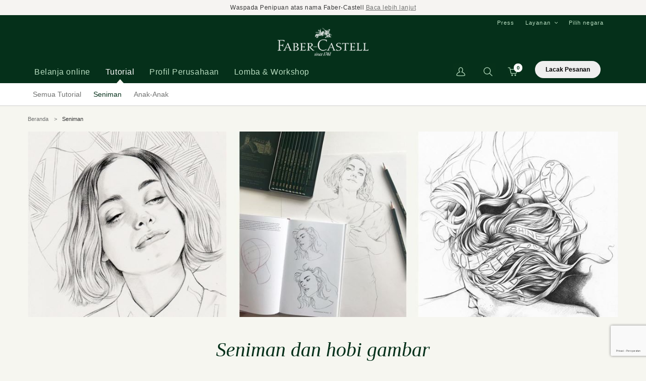

--- FILE ---
content_type: text/html; charset=UTF-8
request_url: https://faber-castell.co.id/inspiration/about-artists
body_size: 16706
content:
<!DOCTYPE html>
<html lang="id">
    <head>
        <meta charset="utf-8">
        <meta http-equiv="X-UA-Compatible" content="IE=edge,chrome=1">
        
<title>Soft Pastel Art</title>
<meta name="title" content="Soft Pastel Art">
<meta name="description" content="Website resmi Faber-Castell Indonesia. Produsen alat tulis terbesar dan tertua di dunia. Sahabat sepanjang usia #FaberCastellKreatif">
<meta name="keywords" content="faber-castell, faber castell, faber castle, fabercastell, fabercastel, faber-castell Indonesia, faber castell Indonesia, fabercastell Indonesia, fabercastle Indonesia, faber castle Indonesia, faber ca...">
<meta name="url" content="https://faber-castell.co.id/inspiration/about-artists">
<meta name="image" content="https://faber-castell.co.id/cfind/source/images/product/pl/in-action-photo/conpen 30 edited.jpg">
<meta name="fb::app_id" content="">
<meta name="article:author" content="">

<meta name="og:type" content="website">
<meta name="og:title" content="Soft Pastel Art">
<meta name="og:description" content="Website resmi Faber-Castell Indonesia. Produsen alat tulis terbesar dan tertua di dunia. Sahabat sepanjang usia #FaberCastellKreatif">
<meta name="og:url" content="https://faber-castell.co.id/inspiration/about-artists">
<meta name="og:image" content="https://faber-castell.co.id/cfind/source/images/product/pl/in-action-photo/conpen 30 edited.jpg">
<meta name="og:author" content="">

<meta name="twitter:card" content="summary">
<meta name="twitter:title" content="Soft Pastel Art">
<meta name="twitter:description" content="Website resmi Faber-Castell Indonesia. Produsen alat tulis terbesar dan tertua di dunia. Sahabat sepanjang usia #FaberCastellKreatif">
<meta name="twitter:twitter-id" content="">
<meta name="twitter:image" content="https://faber-castell.co.id/cfind/source/images/product/pl/in-action-photo/conpen 30 edited.jpg">
<!-- Google tag (gtag.js) -->
<script async src="https://www.googletagmanager.com/gtag/js?id=G-0J8G8P11N4"></script>
<script>
  window.dataLayer = window.dataLayer || [];
  function gtag(){dataLayer.push(arguments);}
  gtag('js', new Date());

  gtag('config', 'G-0J8G8P11N4');
</script>


<!-- Google Tag Manager -->
<script>(function(w,d,s,l,i){w[l]=w[l]||[];w[l].push({'gtm.start':
new Date().getTime(),event:'gtm.js'});var f=d.getElementsByTagName(s)[0],
j=d.createElement(s),dl=l!='dataLayer'?'&l='+l:'';j.async=true;j.src=
'https://www.googletagmanager.com/gtm.js?id='+i+dl;f.parentNode.insertBefore(j,f);
})(window,document,'script','dataLayer','GTM-NV3KDT');</script>
<!-- End Google Tag Manager -->
<meta name="google-site-verification" content="-1cUvoAwUwihyhdFmQjFAlcisIqcswLYTll8yaqjhSI" />



<!-- Google Tag Manager -->
<script>(function(w,d,s,l,i){w[l]=w[l]||[];w[l].push({'gtm.start':
new Date().getTime(),event:'gtm.js'});var f=d.getElementsByTagName(s)[0],
j=d.createElement(s),dl=l!='dataLayer'?'&l='+l:'';j.async=true;j.src=
'https://www.googletagmanager.com/gtm.js?id='+i+dl;f.parentNode.insertBefore(j,f);
})(window,document,'script','dataLayer','GTM-5QDFPNN');</script>
<!-- End Google Tag Manager -->
<meta name="google-site-verification" content="-1cUvoAwUwihyhdFmQjFAlcisIqcswLYTll8yaqjhSI" />


<!-- Facebook Pixel Code -->
<script>
  !function(f,b,e,v,n,t,s)
  {if(f.fbq)return;n=f.fbq=function(){n.callMethod?
  n.callMethod.apply(n,arguments):n.queue.push(arguments)};
  if(!f._fbq)f._fbq=n;n.push=n;n.loaded=!0;n.version='2.0';
  n.queue=[];t=b.createElement(e);t.async=!0;
  t.src=v;s=b.getElementsByTagName(e)[0];
  s.parentNode.insertBefore(t,s)}(window, document,'script',
  'https://connect.facebook.net/en_US/fbevents.js');
  fbq('init', '437789303567977');
  fbq('track', 'PageView');
</script>
<noscript><img height="1" width="1" style="display:none"
  src="https://www.facebook.com/tr?id=437789303567977&ev=PageView&noscript=1"
/></noscript>
<!-- End Facebook Pixel Code -->

<!-- Global site tag (gtag.js) - Google Ads: 994904543 -->
<script async src="https://www.googletagmanager.com/gtag/js?id=AW-994904543"></script>
<script>
  window.dataLayer = window.dataLayer || [];
  function gtag(){dataLayer.push(arguments);}
  gtag('js', new Date());

  gtag('config', 'AW-994904543');
</script>

<meta name="p:domain_verify" content="d9e8ed83aad675bbb585f429102ffbbb"/>

<meta name="facebook-domain-verification" content="mh2511bad3eq6qulzgpxfnnq9hzjmf" />

<!-- Facebook Pixel Code --><script>!function(f,b,e,v,n,t,s){if(f.fbq)return;n=f.fbq=function(){n.callMethod?n.callMethod.apply(n,arguments):n.queue.push(arguments)};if(!f._fbq)f._fbq=n;n.push=n;n.loaded=!0;n.version='2.0';n.queue=[];t=b.createElement(e);t.async=!0;t.src=v;s=b.getElementsByTagName(e)[0];s.parentNode.insertBefore(t,s)}(window,document,'script','https://connect.facebook.net/en_US/fbevents.js'); fbq('init', '374649917623936'); fbq('track', 'PageView');</script><noscript> <img height="1" width="1" src="https://www.facebook.com/tr?id=374649917623936&ev=PageView&noscript=1"/></noscript><!-- End Facebook Pixel Code -->

<!-- Meta Pixel Code -->
<script>
!function(f,b,e,v,n,t,s)
{if(f.fbq)return;n=f.fbq=function(){n.callMethod?
n.callMethod.apply(n,arguments):n.queue.push(arguments)};
if(!f._fbq)f._fbq=n;n.push=n;n.loaded=!0;n.version='2.0';
n.queue=[];t=b.createElement(e);t.async=!0;
t.src=v;s=b.getElementsByTagName(e)[0];
s.parentNode.insertBefore(t,s)}(window, document,'script',
'https://connect.facebook.net/en_US/fbevents.js');
fbq('init', '235072126348279');
fbq('track', 'PageView');
</script>
<noscript><img height="1" width="1" style="display:none"
src="https://www.facebook.com/tr?id=235072126348279&ev=PageView&noscript=1"
/></noscript>
<!-- End Meta Pixel Code -->

<!-- Google Tag Manager -->
<script>(function(w,d,s,l,i){w[l]=w[l]||[];w[l].push({'gtm.start':
new Date().getTime(),event:'gtm.js'});var f=d.getElementsByTagName(s)[0],
j=d.createElement(s),dl=l!='dataLayer'?'&l='+l:'';j.async=true;j.src=
'https://www.googletagmanager.com/gtm.js?id='+i+dl;f.parentNode.insertBefore(j,f);
})(window,document,'script','dataLayer','GTM-W4VK89PK');</script>
<!-- End Google Tag Manager -->
<link rel="icon" href="https://faber-castell.co.id/cfind/source/images/favicon.ico">
<link rel="canonical" href="https://faber-castell.co.id/inspiration/about-artists" />


        <meta name="csrf-token" content="3m7OZUxpyAobk5bt2nxDHXmcqieUjbqHxrZQlWAq" />
        <meta name="viewport" content="width=device-width, initial-scale=1.0, minimum-scale=1.0, maximum-scale=1.0, user-scalable=no"/>

        <!-- <link rel="icon" href="favicon.ico"> -->
                <link rel="stylesheet" href="https://faber-castell.co.id/html/css/styles.min.css">
        <script type="text/javascript" src="https://faber-castell.co.id/html/js/main.min.js"></script>
        
    </head>
    <body>        
		<!-- Google Tag Manager (noscript) -->
<noscript><iframe src="https://www.googletagmanager.com/ns.html?id=GTM-5QDFPNN"
height="0" width="0" style="display:none;visibility:hidden"></iframe></noscript>
<!-- End Google Tag Manager (noscript) -->

<!-- Google Tag Manager (noscript) -->
<noscript><iframe src="https://www.googletagmanager.com/ns.html?id=GTM-NV3KDT"
height="0" width="0" style="display:none;visibility:hidden"></iframe></noscript>
<!-- End Google Tag Manager (noscript) -->

<!-- Google Tag Manager (noscript) -->
<noscript><iframe src="https://www.googletagmanager.com/ns.html?id=GTM-W4VK89PK"
height="0" width="0" style="display:none;visibility:hidden"></iframe></noscript>
<!-- End Google Tag Manager (noscript) -->
        <div class="overlay-mob"></div>
                <section class="promotion-banner">
            <div class="container">
                <div class="promotion-banner__text text-with-rte">
                                        Waspada Penipuan atas nama Faber-Castell <a href="https://faber-castell.co.id/pengumuman-resmi" target="">Baca lebih lanjut</a> 
                </div>
            </div>
        </section>
        
        <!-- header -->
        <header>
            <div class="container">    
                <div class="burger-menu">
                    <span></span>
                    <span></span>
                    <span></span>
                </div>             
                <nav class="nav left">  
                    <ul>
                        <li ><a tab-target="flyout-1" >Belanja online</a></li>
                        <li  class="active" ><a tab-target="flyout-article" >Tutorial</a></li>
                                                <li ><a  tab-target="flyout-menu-2"  
                                 
                                >Profil Perusahaan</a></li>
                                                <li ><a  
                                 href="https://faber-castell.co.id/press"  
                                >Lomba &amp; Workshop</a></li>
                                                
                        <li class="arrow-indicator"></li>
                    </ul>
                </nav>
                <div class="logo"><a href="https://faber-castell.co.id"><img src="https://faber-castell.co.id/cfind/source/images/logo.png" alt="Faber-Castell Indonesia"></a></div>
                <div class="right"> 
                    <div class="nav-top"> 
                        <ul>
                                                        <li ><a href="https://faber-castell.co.id/press" class="parent">Press</a>
                                                            </li>
                                                        <li  class="dropdown" ><a href="#" class="parent">Layanan </a>
                                                                <ul>
                                     
                                    <li><a href="https://faber-castell.co.id/customer-services">Layanan Pelanggan</a></li>
                                     
                                    <li><a href="https://faber-castell.co.id/addresses-worldwide">Kantor Faber-Castell di seluruh dunia</a></li>
                                     
                                    <li><a href="https://faber-castell.co.id/store-locator">Store Locator</a></li>
                                     
                                    <li><a href="https://dashboard.mailerlite.com/forms/180277/68917222439913090/share">Langganan Newsletter</a></li>
                                                                    </ul>
                                                            </li>
                                                        <li><a onClick="openPopup('popup-country')">Pilih negara</a></li>
                        </ul>
                    </div> 
                    <div class="nav-shop">   
                        <ul>
                            

                            <li class="has-login">
                                                            <a href="#" onclick="return false;"><img src="https://faber-castell.co.id/html/images/material/shop-account.png" alt=""></a>
                                <ul class="drop-nav">
                                    <li><a href="https://faber-castell.co.id/member/login">Login</a></li>
                                </ul>
                                                        </li>
                            
                            <li class="has-search">   
                                <a href=""><img src="https://faber-castell.co.id/html/images/material/shop-search.png" alt=""></a>
                                <form action="https://faber-castell.co.id/search-result" class="form-search">
                                    <input type="text" name='q' placeholder="Pencarian">
                                    <input type="submit" value="">
                                </form>
                            </li>
                            <li class="has-cart">
                                <a>
                                    <span class="cart-count">0</span>
                                    <img src="https://faber-castell.co.id/html/images/material/shop-cart.png" alt="">
                                </a>
                                                                <div class="tooltip">Data tidak ditemukan</div>
                                                            </li>
                            <li class="has-track">
                                <button class="pop-track" style="width:130px;">Lacak Pesanan</button>
                            </li>
                        </ul>
                    </div>

                </div>         
            </div>
            
            <!-- popup cart -->
            <div class="wrap_popup" id="drop-cart">
                <div class="drop-cart">
                <div class="row-ds-cart">
                    <div class="list-cart">
                        <div class="title" style="color:black;">loading data...</div>
                        <div class="button">
                            <a href="https://faber-castell.co.id/products" class="btn mr-0">Lanjut belanja
                            </a>
                        </div>
                    </div>
                </div>
                </div>
                <div class="overlay_bg" onclick="closePopup2('popup-cart')"></div>
            </div>
        </header>
        <!-- end of header -->

        <div class="flyouts"> 
    <div class="container">
        <div class="subchild flyout-1 ">   
    <ul>
        <li class="has-sub">
            <a  href="https://faber-castell.co.id/products" >Semua Produk</a>
            <div class="child-2"> 
                <ul class="container"> 
                    <li>
                        <ul>
                            <li><div class="sub-head">Tipe Produk</div></li>
                                                                                                                            <li><a href="https://faber-castell.co.id/products/graphite-pencil">Pensil Graphite</a></li>
                                                                                                                                                                <li><a href="https://faber-castell.co.id/products/coloured-pencils">Pensil Warna</a></li>
                                                                                                                                                                <li><a href="https://faber-castell.co.id/products/blackedition">Black Edition</a></li>
                                                                                                                                                                <li><a href="https://faber-castell.co.id/products/oil-pastel-n-crayons">Oil Pastel and Crayons</a></li>
                                                                                                                                                                <li><a href="https://faber-castell.co.id/products/crayon">Crayon</a></li>
                                                                                                                                                                <li><a href="https://faber-castell.co.id/products/artalive">Art Alive</a></li>
                                                                                                                                                                <li><a href="https://faber-castell.co.id/products/spidol">Spidol</a></li>
                                                                                                                                                                                                                                                                                                                                                                                                                                                                                                                                                                                                                                                                                                                                                                                                                                                                                                                                                                                                                                                                                                                                                                                                                                                                                                                                                                                                                                                                                                                                                                                                                                                                                                                                                                                                                                                                                                                                                                                                                                                                                                                                                                                                                                                                                                                                                                                                                                                                                                                                                                                                                                                                                                                                                                                                                                                                                                                                                                                                                                                                                                                                                                                                                                                                                                                    <li><a class="all" href="https://faber-castell.co.id/products">+ tampilkan semua</a></li>
                                                    </ul>
                    </li>
                    <li>
                        <ul>
                            <li><div class="sub-head">Telusuri</div></li>
                            <li><a href="https://faber-castell.co.id/new-products">New Arrival</a></li>  
                        </ul>
                    </li>
                                                                    <li>
                            <a href="https://www.graf-von-faber-castell.com/" class="has-img">
                                <div class="img">
                                    <img src="https://faber-castell.co.id/cfind/source/thumb/images/test-upload/test-image/cover_w376_h195_testimage5.jpg" alt="">
                                </div>
                                <div class="text">
                                    <div class="title">Graf von Faber-Castell</div>
                                </div>
                                <p class="des">                                     
                                    Telusuri koleksi pena ekslusif mewah kami di https://www.graf-von-faber-castell.com/               
                                </p>
                            </a>
                        </li>
                                                            </ul>
            </div>
        </li> 
                <li class="has-sub">
            <a href="https://faber-castell.co.id/fields-of-competence/little-creatives" >Littte Creatives</a>
            <div class="child-2">
                <ul class="container">
                                        <li>
                        <ul>
                            <li><div class="sub-head">Tipe Produk</div></li>
                                                                                                                            <li><a href="https://faber-castell.co.id/products/little-creatives/crayon">Crayon</a></li>
                                                                                                                                                                <li><a href="https://faber-castell.co.id/products/little-creatives/paint">Cat warna</a></li>
                                                                                                                                                                <li><a href="https://faber-castell.co.id/products/little-creatives/Scissors">Scissors</a></li>
                                                                                                                                                </ul>
                    </li>
                                                            <li>
                        <ul>
                            <li><div class="sub-head">Lini Produk</div></li>
                                                                                                                            <li><a href="https://faber-castell.co.id/products/little-creatives/JumboCreamyCrayon">Jumbo Creamy Crayon</a></li>
                                                                                                                                                                <li><a href="https://faber-castell.co.id/products/little-creatives/Easy-gripfingercrayons">Easy grip finger crayons</a></li>
                                                                                                                                                                <li><a href="https://faber-castell.co.id/products/little-creatives/Easy-graspbulbcrayons">Easy grasp bulb crayons</a></li>
                                                                                                                                                                <li><a href="https://faber-castell.co.id/products/little-creatives/Jumbowashablesqueeze-paintbrushes">Jumbo washable squeeze paintbrushes</a></li>
                                                                                                                                                                <li><a href="https://faber-castell.co.id/products/little-creatives/Playsafescissors">Play Safe Scissors</a></li>
                                                                                                                                
                        </ul>
                    </li>
                                                            <li>
                        <a href="" class="has-img">
                            <div class="img">
                                <img src="https://faber-castell.co.id/cfind/source/thumb/images/product/pl/2021-produk-pl/little-creatives/cover_w376_h195_tw528_th274_x10_y120_tutorial-for-preschooler-th.jpg" alt="Littte Creatives">
                            </div>
                            <div class="text">
                                <div class="title">Balita  kreatif orang tua kreatif</div>
                            </div>
                            <p class="des">                                     
                                Faber-Castell kini menyediakan alat gambar &quot;pertama saya&quot; bagi anak-anak usia dini agar dapat mulai menjelajahi dunia kreativitas bagi dengan lebih aman dan nyaman.               
                            </p>
                        </a>
                    </li>
                                    </ul>
            </div>
        </li>
                <li class="has-sub">
            <a href="https://faber-castell.co.id/fields-of-competence/playing-n-learning" >Playing and Learning</a>
            <div class="child-2">
                <ul class="container">
                                        <li>
                        <ul>
                            <li><div class="sub-head">Tipe Produk</div></li>
                                                                                                                            <li><a href="https://faber-castell.co.id/products/playing-n-learning/graphite-pencil">Pensil Graphite</a></li>
                                                                                                                                                                <li><a href="https://faber-castell.co.id/products/playing-n-learning/coloured-pencils">Pensil Warna</a></li>
                                                                                                                                                                <li><a href="https://faber-castell.co.id/products/playing-n-learning/blackedition">Black Edition</a></li>
                                                                                                                                                                <li><a href="https://faber-castell.co.id/products/playing-n-learning/oil-pastel-n-crayons">Oil Pastel and Crayons</a></li>
                                                                                                                                                                <li><a href="https://faber-castell.co.id/products/playing-n-learning/artalive">Art Alive</a></li>
                                                                                                                                                                <li><a href="https://faber-castell.co.id/products/playing-n-learning/spidol">Spidol</a></li>
                                                                                                                                                                <li><a href="https://faber-castell.co.id/products/playing-n-learning/gift-set">Gift and Creative Sets</a></li>
                                                                                                                                                                                                                                                                                                                                                                                                                                                                                                                                                                                                                                                                                                                                                                                                                                                                                                                                                                                                                                                                                                                                                                                                                                                                                                                                                                                                                                                                                                                                                                                                                                                                                    <li><a class="all" href="https://faber-castell.co.id/products/playing-n-learning">+ Tampilkan Semua</a></li>
                                                    </ul>
                    </li>
                                                            <li>
                        <ul>
                            <li><div class="sub-head">Lini Produk</div></li>
                                                                                                                            <li><a href="https://faber-castell.co.id/products/playing-n-learning/Classic-colour-pencils">Classic colour pencils</a></li>
                                                                                                                                                                <li><a href="https://faber-castell.co.id/products/playing-n-learning/Watercolour-Pencils-1">Watercolour Pencils</a></li>
                                                                                                                                                                <li><a href="https://faber-castell.co.id/products/playing-n-learning/hexagonal-oil-pastel">Hexagonal Oil Pastel</a></li>
                                                                                                                                                                <li><a href="https://faber-castell.co.id/products/playing-n-learning/Connector-pen-1">Connector pen</a></li>
                                                                                                                                                                <li><a href="https://faber-castell.co.id/products/playing-n-learning/grip-range">Grip range</a></li>
                                                                                                                                                                <li><a href="https://faber-castell.co.id/products/playing-n-learning/watercolour-paint-cake">Watercolour</a></li>
                                                                                                                                                                <li><a href="https://faber-castell.co.id/products/playing-n-learning/Poster-colour-1">Poster colour</a></li>
                                                                                                                                                                                                                                                                                                                                                                                                                                                                                                                                    <li><a class="all" href="https://faber-castell.co.id/products/playing-n-learning">+ Tampilkan Semua</a></li>
                                    
                        </ul>
                    </li>
                                                            <li>
                        <a href="https://faber-castell.co.id/products/playing-n-learning/blackedition" class="has-img">
                            <div class="img">
                                <img src="https://faber-castell.co.id/cfind/source/thumb/images/product/pl/2021-produk-pl/black-ediiton/cover_w376_h195_tw698_th362_x12_y1172_116412-1d2.jpg" alt="Playing and Learning">
                            </div>
                            <div class="text">
                                <div class="title">Black Edition: lebih nyala lebih empuk!</div>
                            </div>
                            <p class="des">                                     
                                Faber-Castell hadir dengan pensil kayu hitam dan oil pastel empuk yang ekstra cemerlang dan penuh warna               
                            </p>
                        </a>
                    </li>
                                    </ul>
            </div>
        </li>
                <li class="has-sub">
            <a href="https://faber-castell.co.id/fields-of-competence/art-n-graphic" >Art and Graphic</a>
            <div class="child-2">
                <ul class="container">
                                        <li>
                        <ul>
                            <li><div class="sub-head">Tipe Produk</div></li>
                                                                                                                            <li><a href="https://faber-castell.co.id/products/art-n-graphic/graphite-pencil">Pensil Graphite</a></li>
                                                                                                                                                                <li><a href="https://faber-castell.co.id/products/art-n-graphic/coloured-pencils">Pensil Warna</a></li>
                                                                                                                                                                <li><a href="https://faber-castell.co.id/products/art-n-graphic/sets">Sets</a></li>
                                                                                                                                                                <li><a href="https://faber-castell.co.id/products/art-n-graphic/eraser">Eraser</a></li>
                                                                                                                                                                <li><a href="https://faber-castell.co.id/products/art-n-graphic/Sharpener">Sharpener</a></li>
                                                                                                                                                                <li><a href="https://faber-castell.co.id/products/art-n-graphic/fineliner-fibre-tip-pen">Fineliner / Fibre tip pen / Felt tip pen</a></li>
                                                                                                                                                                <li><a href="https://faber-castell.co.id/products/art-n-graphic/Charcoal">Charcoal</a></li>
                                                                                                                                                                                                                                                                                                                                            <li><a class="all" href="https://faber-castell.co.id/products/art-n-graphic">+ Tampilkan Semua</a></li>
                                                    </ul>
                    </li>
                                                            <li>
                        <ul>
                            <li><div class="sub-head">Lini Produk</div></li>
                                                                                                                            <li><a href="https://faber-castell.co.id/products/art-n-graphic/castell9000">Castell 9000</a></li>
                                                                                                                                                                <li><a href="https://faber-castell.co.id/products/art-n-graphic/polychromos-artists-colour-pencils">Polychromos artists&#039; colour pencils</a></li>
                                                                                                                                                                <li><a href="https://faber-castell.co.id/products/art-n-graphic/albrecht-duerer">Albrecht Dürer Watercolour pencil</a></li>
                                                                                                                                                                <li><a href="https://faber-castell.co.id/products/art-n-graphic/PittGraphiteMatt">Pitt Graphite Matt</a></li>
                                                                                                                                                                <li><a href="https://faber-castell.co.id/products/art-n-graphic/pitt-artist-pens">Pitt Artist Pens</a></li>
                                                                                                                                                                <li><a href="https://faber-castell.co.id/products/art-n-graphic/pitt-artists-pastel-pencils">Pitt Artists‘ Pastel Pencils</a></li>
                                                                                                                                                                <li><a href="https://faber-castell.co.id/products/art-n-graphic/pitt-monochrome">PITT Monochrome</a></li>
                                                                                                                                                                                                                                                                                                                                                                                                                                                                                                                                    <li><a class="all" href="https://faber-castell.co.id/products/art-n-graphic">+ Tampilkan Semua</a></li>
                                    
                        </ul>
                    </li>
                                                            <li>
                        <a href="https://faber-castell.co.id/products/art-n-graphic/albrecht-duerer" class="has-img">
                            <div class="img">
                                <img src="https://faber-castell.co.id/cfind/source/thumb/images/cover_w376_h195_art n graphic thumb.jpg" alt="Art and Graphic">
                            </div>
                            <div class="text">
                                <div class="title">Albrecht Dürer watercolour pencils</div>
                            </div>
                            <p class="des">                                     
                                Pensil cat air Albrecht Dürer  memberikan keluasaan berkarya lewat bahan berkualitas tinggi, ketahanan cahaya yang tinggi dan dengan bahan yang ramah lingkungan               
                            </p>
                        </a>
                    </li>
                                    </ul>
            </div>
        </li>
                <li class="has-sub">
            <a href="https://faber-castell.co.id/fields-of-competence/creative-studio-1" >Creative Studio</a>
            <div class="child-2">
                <ul class="container">
                                        <li>
                        <ul>
                            <li><div class="sub-head">Tipe Produk</div></li>
                                                                                                                            <li><a href="https://faber-castell.co.id/products/creative-studio-1/graphite-pencil">Pensil Graphite</a></li>
                                                                                                                                                                <li><a href="https://faber-castell.co.id/products/creative-studio-1/coloured-pencils">Pensil Warna</a></li>
                                                                                                                                                                <li><a href="https://faber-castell.co.id/products/creative-studio-1/crayons">Crayon dan Pastel</a></li>
                                                                                                                                                                <li><a href="https://faber-castell.co.id/products/creative-studio-1/paint">Cat warna</a></li>
                                                                                                                                                                <li><a href="https://faber-castell.co.id/products/creative-studio-1/sets">Sets</a></li>
                                                                                                                                                                <li><a href="https://faber-castell.co.id/products/creative-studio-1/brush">Brush</a></li>
                                                                                                                                                                <li><a href="https://faber-castell.co.id/products/creative-studio-1/artcourse">Art &amp; Craft Course</a></li>
                                                                                                                                                    <li><a class="all" href="https://faber-castell.co.id/products/creative-studio-1">+ Tampilkan Semua</a></li>
                                                    </ul>
                    </li>
                                                            <li>
                        <ul>
                            <li><div class="sub-head">Lini Produk</div></li>
                                                                                                                            <li><a href="https://faber-castell.co.id/products/creative-studio-1/goldfaber">Goldfaber</a></li>
                                                                                                                                                                <li><a href="https://faber-castell.co.id/products/creative-studio-1/pitt-artist-pens">Pitt Artist Pens</a></li>
                                                                                                                                                                <li><a href="https://faber-castell.co.id/products/creative-studio-1/Goldfaber-Aqua">Goldfaber Aqua</a></li>
                                                                                                                                                                <li><a href="https://faber-castell.co.id/products/creative-studio-1/soft-pastel-art-starterkit">Soft Pastel Art Starter Kit</a></li>
                                                                                                                                                                <li><a href="https://faber-castell.co.id/products/creative-studio-1/transformativeartcourse">Transformative Art Course</a></li>
                                                                                                                                                                <li><a href="https://faber-castell.co.id/products/creative-studio-1/solid-watercolours">Solid Watercolours</a></li>
                                                                                                                                                                <li><a href="https://faber-castell.co.id/products/creative-studio-1/watercolours">Watercolours</a></li>
                                                                                                                                                                                                                                                                                                                                            <li><a class="all" href="https://faber-castell.co.id/products/creative-studio-1">+ Tampilkan Semua</a></li>
                                    
                        </ul>
                    </li>
                                                            <li>
                        <a href="https://faber-castell.co.id/products/crayons" class="has-img">
                            <div class="img">
                                <img src="https://faber-castell.co.id/cfind/source/thumb/images/creative-studio/cover_w376_h195_tw2559_th1326_x10_y1222_key visual soft pastels creative studio landscape format_high res_38398.jpg" alt="Creative Studio">
                            </div>
                            <div class="text">
                                <div class="title">Warna-warni Creative Studio Crayons</div>
                            </div>
                            <p class="des">                                     
                                Hasilkan karya indah tanpa repot, cukup dengan goresan ringan krayon berwarna cemerlang.               
                            </p>
                        </a>
                    </li>
                                    </ul>
            </div>
        </li>
                <li class="has-sub">
            <a href="https://faber-castell.co.id/fields-of-competence/Gwm" >General Writing and Marking</a>
            <div class="child-2">
                <ul class="container">
                                        <li>
                        <ul>
                            <li><div class="sub-head">Tipe Produk</div></li>
                                                                                                                            <li><a href="https://faber-castell.co.id/products/Gwm/graphite-pencil">Pensil Graphite</a></li>
                                                                                                                                                                <li><a href="https://faber-castell.co.id/products/Gwm/spidol">Spidol</a></li>
                                                                                                                                                                <li><a href="https://faber-castell.co.id/products/Gwm/Exam-Set">Exam Set</a></li>
                                                                                                                                                                <li><a href="https://faber-castell.co.id/products/Gwm/Fineliner1">Fineliner</a></li>
                                                                                                                                                                <li><a href="https://faber-castell.co.id/products/Gwm/ballpoin-pen">Ballpoin pen</a></li>
                                                                                                                                                                <li><a href="https://faber-castell.co.id/products/Gwm/eraser">Eraser</a></li>
                                                                                                                                                                <li><a href="https://faber-castell.co.id/products/Gwm/Sharpener">Sharpener</a></li>
                                                                                                                                                                                                                                                                                                                                                                                                                                                                                                                                                                                                                                                                                                                                                                                                                        <li><a class="all" href="https://faber-castell.co.id/products/Gwm">+ Tampilkan Semua</a></li>
                                                    </ul>
                    </li>
                                                            <li>
                        <ul>
                            <li><div class="sub-head">Lini Produk</div></li>
                                                                                                                            <li><a href="https://faber-castell.co.id/products/Gwm/castell9000">Castell 9000</a></li>
                                                                                                                                                                <li><a href="https://faber-castell.co.id/products/Gwm/textliner46">Textliner 46</a></li>
                                                                                                                                                                <li><a href="https://faber-castell.co.id/products/Gwm/textliner38">Textliner 38</a></li>
                                                                                                                                                                <li><a href="https://faber-castell.co.id/products/Gwm/Fineliner">Fineliner</a></li>
                                                                                                                                
                        </ul>
                    </li>
                                                            <li>
                        <a href="https://faber-castell.co.id/products/Gwm/spidol" class="has-img">
                            <div class="img">
                                <img src="https://faber-castell.co.id/cfind/source/thumb/images/product/gwm/looseleaf-notes/cover_w376_h195_tw1235_th640_x10_y1131_looseleafnotes-image1.jpg" alt="General Writing and Marking">
                            </div>
                            <div class="text">
                                <div class="title">Alat tulis untuk kreativitas, sekolah dan kerja</div>
                            </div>
                            <p class="des">                                     
                                Warnai catatan, hasil kerja dan barang-barang biasa dengan rangkaian alat tulis Faber-Castell.               
                            </p>
                        </a>
                    </li>
                                    </ul>
            </div>
        </li>
                <li class="has-sub">
            <a href="https://faber-castell.co.id/fields-of-competence/fine-writing" >Fine Writing</a>
            <div class="child-2">
                <ul class="container">
                                        <li>
                        <ul>
                            <li><div class="sub-head">Tipe Produk</div></li>
                                                                                                                            <li><a href="https://faber-castell.co.id/products/fine-writing/graphite-pencil">Pensil Graphite</a></li>
                                                                                                                                                                <li><a href="https://faber-castell.co.id/products/fine-writing/fountainpen">Fountain Pen</a></li>
                                                                                                                                                                <li><a href="https://faber-castell.co.id/products/fine-writing/ballpoin-pen">Ballpoin pen</a></li>
                                                                                                                                                                <li><a href="https://faber-castell.co.id/products/fine-writing/Mechanical-Pencil">Pensil Mekanik</a></li>
                                                                                                                                                                <li><a href="https://faber-castell.co.id/products/fine-writing/Accesories">Accesories</a></li>
                                                                                                                                                                <li><a href="https://faber-castell.co.id/products/fine-writing/Ink-roller">Ink roller</a></li>
                                                                                                                                                                <li><a href="https://faber-castell.co.id/products/fine-writing/Twist-Ballpoint-Pen">Twist Ballpoint Pen</a></li>
                                                                                                                                                    <li><a class="all" href="https://faber-castell.co.id/products/fine-writing">+ Tampilkan Semua</a></li>
                                                    </ul>
                    </li>
                                                            <li>
                        <ul>
                            <li><div class="sub-head">Lini Produk</div></li>
                                                                                                                            <li><a href="https://faber-castell.co.id/products/fine-writing/grip-range-">Grip Range</a></li>
                                                                                                                                                                <li><a href="https://faber-castell.co.id/products/fine-writing/ambition">Ambition</a></li>
                                                                                                                                                                <li><a href="https://faber-castell.co.id/products/fine-writing/neo-slim">Neo Slim</a></li>
                                                                                                                                                                <li><a href="https://faber-castell.co.id/products/fine-writing/e-motion">E-Motion</a></li>
                                                                                                                                                                <li><a href="https://faber-castell.co.id/products/fine-writing/nice-pen">N&#039;ice pen</a></li>
                                                                                                                                                                <li><a href="https://faber-castell.co.id/products/fine-writing/Ondoro">Ondoro</a></li>
                                                                                                                                                                <li><a href="https://faber-castell.co.id/products/fine-writing/loom">LOOM</a></li>
                                                                                                                                                                                                                                                                                                                                                                                                                                        <li><a class="all" href="https://faber-castell.co.id/products/fine-writing">+ Tampilkan Semua</a></li>
                                    
                        </ul>
                    </li>
                                                        </ul>
            </div>
        </li>
                <li class="has-sub">
            <a  href="https://faber-castell.co.id/gift-finder" >Gift Finder</a>
            <div class="child-2"> 
                <ul class="container"> 
                    <li>
                        <ul>
                            <li><div class="sub-head">Hadiah untuk seseorang</div></li>
                                                                                                                            <li><a href="https://faber-castell.co.id/gift-finder?for=gift-finder-anak-anak">Anak</a></li>
                                                                                                                                                                <li><a href="https://faber-castell.co.id/gift-finder?for=remaja">Remaja</a></li>
                                                                                                                                                                <li><a href="https://faber-castell.co.id/gift-finder?for=wanita">Wanita</a></li>
                                                                                                                                                                <li><a href="https://faber-castell.co.id/gift-finder?for=pria">Pria</a></li>
                                                                                                                                                                <li><a href="https://faber-castell.co.id/gift-finder?for=seniman">Seniman</a></li>
                                                                                                                                                </ul>
                    </li>
                    <li>
                        <ul>
                            <li><div class="sub-head">Hadiah untuk acara spesial</div></li>
                                                                                                                            <li><a href="https://faber-castell.co.id/gift-finder?occasion=birthday">Ulang Tahun</a></li>
                                                                                                                                                                <li><a href="https://faber-castell.co.id/gift-finder?occasion=hari-raya">Hari Raya</a></li>
                                                                                                                                                                <li><a href="https://faber-castell.co.id/gift-finder?occasion=graduation">Graduation</a></li>
                                                                                                                                                                <li><a href="https://faber-castell.co.id/gift-finder?occasion=anniversary">Anniversary</a></li>
                                                                                                                                                                <li><a href="https://faber-castell.co.id/gift-finder?occasion=back-to-school">Back to School</a></li>
                                                                                                                                                                <li><a href="https://faber-castell.co.id/gift-finder?occasion=caricature-tshirt">Caricature T-Shirt</a></li>
                                                                                                                                                </ul>
                    </li>
                                                                    <li>
                            <a href="http://www.graf-von-faber-castell.com/" class="has-img">
                                <div class="img">
                                    <img src="https://faber-castell.co.id/cfind/source/thumb/images/gift-finder/cover_w376_h195_cover_w376_h195_teaser-graf-von-faber-macassar-faber.jpg" alt="">
                                </div>
                                <div class="text">
                                    <div class="title">Telusuri hadiah Graf Von Faber-Castell yang ekslusif</div>
                                </div>
                                <p class="des">                                     
                                    Beri kejutan bagi orang spesial itu dengan alat  tulis klasik yang premium               
                                </p>
                            </a>
                        </li>
                                                            </ul>
            </div>
        </li> 
    </ul>
</div>        <div class="subchild flyout-article active">
    <ul>
        <li>
            <a href="https://faber-castell.co.id/inspiration/all-tutorials" >Semua Tutorial</a>
        </li>
        <li class="has-sub">
            <a href="#"  class="active" >Seniman</a>
            <div class="child-2"> 
                <ul class="container"> 
                    <li>
                        <ul>
                            <li><div class="sub-head">Tutorial</div></li>
                                                                                                                            <li><a href="https://faber-castell.co.id/inspiration/all-tutorials?activity-techniques=basic-technique&for=artist">Teknik Dasar untuk Seniman</a></li>
                                                                                                                                                                <li><a href="https://faber-castell.co.id/inspiration/all-tutorials?activity-techniques=drawing-activity&for=artist">Teknik Menggambar untuk Seniman</a></li>
                                                                                                                                                                <li><a href="https://faber-castell.co.id/inspiration/all-tutorials?activity-techniques=colouring-activity&for=artist">Teknik Mewarnai untuk Seniman</a></li>
                                                                                                                                                </ul>
                    </li>
                    <li>
                        <ul>
                            <li><div class="sub-head">Seniman</div></li>
                                                                                                                            <li><a href="https://faber-castell.co.id/adrie-basuki">Adrie Basuki</a></li>
                                                                                                                                                                <li><a href="https://faber-castell.co.id/rizal-susanto">Rizal Tri Susanto</a></li>
                                                                                                                                                                <li><a href="https://faber-castell.co.id/yayu-ar">Yayu AR</a></li>
                                                                                                                                                                <li><a href="https://faber-castell.co.id/maulidin-taufiq">Maulidin Taufiq</a></li>
                                                                                                                                                </ul>
                    </li>
                                                                    <li>
                            <a href="https://faber-castell.co.id/inspiration/all-tutorials?done-with=crayonpastel-donewith&amp;for=teenager" class="has-img">
                                <div class="img">
                                    <img src="https://faber-castell.co.id/cfind/source/thumb/images/product/cs/soft-pastel/cover_w376_h195_tw790_th410_x10_y1342_soft-pastel-art-artwork.jpg" alt="">
                                </div>
                                <div class="text">
                                    <div class="title">Tutorial mudah untuk semua</div>
                                </div>
                                <p class="des">                                     
                                    Serunya kreasi Soft Pastel Art yang membuat tenang, menyenangkan dan sangat mudah. Simak di sini               
                                </p>
                            </a>
                        </li>
                                                            </ul>
            </div>
        </li>
        <li class="has-sub">
            <a href="#" >Anak-Anak</a>
            <div class="child-2"> 
                <ul class="container"> 
                    <li>
                        <ul>
                            <li><div class="sub-head">Tutorial</div></li>
                                                                                                                            <li><a href="https://faber-castell.co.id/inspiration/all-tutorials?activity-techniques=basic-technique&for=children">Teknik Dasar untuk Anak-Anak</a></li>
                                                                                                                                                                <li><a href="https://faber-castell.co.id/inspiration/all-tutorials?activity-techniques=drawing-activity&for=children">Teknik Menggambar untuk Anak-Anak</a></li>
                                                                                                                                                                <li><a href="https://faber-castell.co.id/inspiration/all-tutorials?activity-techniques=colouring-activity&for=children">Teknik Mewarnai untuk Anak-Anak</a></li>
                                                                                                                                                </ul>
                    </li>
                    <li>
                        <ul>
                            <li><div class="sub-head">Anak-Anak</div></li>
                                                                                                                            <li><a href="https://faber-castell.co.id/belajar-menulis-itu-menyenangkan">Belajar Menulis itu Menyenangkan!</a></li>
                                                                                                                                                </ul>
                    </li>
                                                                    <li>
                            <a href="https://faber-castell.co.id/menggambar-binatang-dari-bentuk-dasar-angka" class="has-img">
                                <div class="img">
                                    <img src="https://faber-castell.co.id/cfind/source/thumb/images/tutorial-/cover_w376_h195_tw361_th187_x110_y15_image-tutorial-children-connectorpen-basicshape-tn.jpg" alt="">
                                </div>
                                <div class="text">
                                    <div class="title">Gambar dari bentuk dasar angka</div>
                                </div>
                                <p class="des">                                     
                                    Simak tutorial ini untuk menggambar binatang dengan bentuk dasar angka.               
                                </p>
                            </a>
                        </li>
                                                            </ul>
            </div>
        </li>
    </ul>
</div>        <div class="subchild flyout-menu-2 " >
        <ul>
                                <li class="has-sub">
                <a  >Perusahaan</a>
                <div class="child-2">
                    <ul class="container">
                                                <li>
                            <ul>
                                <li><div class="sub-head" >Brand Essentials</div></li>
                                                                <li><a href="https://faber-castell.co.id/corporate-essentials">Corporate Essentials</a></li>
                                                                <li><a href="https://faber-castell.co.id/sustainability">Sustainability</a></li>
                                                                <li><a href="https://faber-castell.co.id/kreativitas-dalam-genggamanmu">Kreativitas Dalam Genggamanmu</a></li>
                                                                <li><a href="https://faber-castell.co.id/generasi-kesembilan">Management</a></li>
                                                            </ul>
                        </li>
                                                <li>
                            <ul>
                                <li><div class="sub-head" >Pengalaman dengan Faber-Castell </div></li>
                                                                <li><a href="https://faber-castell.co.id/faber-castell-castle">Kastil Faber-Castell</a></li>
                                                                <li><a href="https://faber-castell.co.id/museum-corporate">Museum</a></li>
                                                                <li><a href="https://faber-castell.co.id/production-faber-castell">Pabrik-pabrik</a></li>
                                                                <li><a href="https://faber-castell.co.id/factory-visit">Kunjungan ke Pabrik-pabrik Faber-Castell</a></li>
                                                            </ul>
                        </li>
                                                                        <li>
                            <a href="https://faber-castell.co.id/corporate-essential" class="has-img">
                                <div class="img">
                                    <img src="https://faber-castell.co.id/cfind/source/thumb/images/company/brand-essentials/mission/cover_w376_h195_tw764_th397_x1274_y13_banner-corporate-essentials-mission.jpg" alt="">
                                </div>
                                <div class="text">
                                    <div class="title">Corporate Essentials</div>
                                </div>
                                <p class="des">                                     
                                    Perjalanan Faber-Castell untuk menjadi pemimpin pasar dibangun dengan landasan-landasan nilai yang telah lama dihadirkan oleh para pendiri perusahaan.               
                                </p>
                            </a>
                        </li>
                                            </ul>
                </div>
            </li>
                                            <li class="has-sub">
                <a  >Sejarah</a>
                <div class="child-2">
                    <ul class="container">
                                                <li>
                            <ul>
                                <li><div class="sub-head" >Saat ini</div></li>
                                                                <li><a href="https://faber-castell.co.id/facts-and-figures">Fakta dan Angka</a></li>
                                                            </ul>
                        </li>
                                                <li>
                            <ul>
                                <li><div class="sub-head" >Di Masa Lampau</div></li>
                                                                <li><a href="https://faber-castell.co.id/sejarah-keluarga-yang-menarik">Sejarah Keluarga yang Menarik</a></li>
                                                                <li><a href="https://faber-castell.co.id/in-former-times-advertising-product-1900-1980">Iklan Produk sejak 1900 ke 1980</a></li>
                                                                <li><a href="https://faber-castell.co.id/menaklukkan-pasar-global"> Menaklukkan Pasar Global</a></li>
                                                                <li><a href="https://faber-castell.co.id/pabrik-pensil-dari-masa-ke-masa"> Pabrik Pensil Dari Masa ke Masa</a></li>
                                                            </ul>
                        </li>
                                                                        <li>
                            <a href="https://faber-castell.co.id/generasi-keenam" class="has-img">
                                <div class="img">
                                    <img src="https://faber-castell.co.id/cfind/source/thumb/images/family/cover_w376_h195_image-teaser-detail-halv-ottilie-alexander-new-name-rev.jpg" alt="">
                                </div>
                                <div class="text">
                                    <div class="title">Generasi keenam</div>
                                </div>
                                <p class="des">                                     
                                    Countess Ottilie bersama Count Alexander Von Faber-Castell  ( 1866 - 1928 )               
                                </p>
                            </a>
                        </li>
                                            </ul>
                </div>
            </li>
                                            <li><a  href="https://faber-castell.co.id/majalah/"  >Majalah</a></li>
                            </ul>
    </div>
      
      
    </div>
</div>        <div class="popup-menu-mobile">
    <div class="inner">
        <div class="menu-mobile">
            <ul>
                <li class="mm-dropdown"> 
                    <a class="parent">Belanja online</a>					
                    <ul class="sub-child">	
                        <li class="li-back-to"><div class="back-to">Kembali</div></li> 
                        <li class="mm-dropdown">
                            <a class="parent">Semua Produk</a>
                            <ul class="sub-child">
                                <li class="li-back-to"><div class="back-to">Kembali</div></li>
                                <li class="center"><a href="https://faber-castell.co.id/products">Semua Produk</a></li>
                                <li><a style="color:#000;font-weight:bold;">Tipe Produk</a></li>
                                                                                                                                        <li><a href="https://faber-castell.co.id/products/graphite-pencil">Pensil Graphite</a></li>
                                                                                                                                                                                <li><a href="https://faber-castell.co.id/products/coloured-pencils">Pensil Warna</a></li>
                                                                                                                                                                                <li><a href="https://faber-castell.co.id/products/blackedition">Black Edition</a></li>
                                                                                                                                                                                <li><a href="https://faber-castell.co.id/products/oil-pastel-n-crayons">Oil Pastel and Crayons</a></li>
                                                                                                                                                                                <li><a href="https://faber-castell.co.id/products/crayon">Crayon</a></li>
                                                                                                                                                                                <li><a href="https://faber-castell.co.id/products/artalive">Art Alive</a></li>
                                                                                                                                                                                <li><a href="https://faber-castell.co.id/products/spidol">Spidol</a></li>
                                                                                                                                                                                                                                                                                                                                                                                                                                                                                                                                                                                                                                                                                                                                                                                                                                                                                                                                                                                                                                                                                                                                                                                                                                                                                                                                                                                                                                                                                                                                                                                                                                                                                                                                                                                                                                                                                                                                                                                                                                                                                                                                                                                                                                                                                                                                                                                                                                                                                                                                                                                                                                                                                                                                                                                                                                                                                                                                                                                                                                                                                                                                                                                                                                                                                                                                                                                                                                                                                                                                                                                                                                                                                                                                                    <li><a class="all" href="https://faber-castell.co.id/products">+ tampilkan semua</a></li>
                                                                <li><a style="color:#000;font-weight:bold;">Telusuri</a></li>
                                <li><a href="https://faber-castell.co.id/new-products">New Arrival</a></li>
                            </ul>
                        </li>			
                                                <li class="mm-dropdown">
                            <a class="parent">Littte Creatives</a>
                            <ul class="sub-child">
                                <li class="li-back-to"><div class="back-to">Kembali</div></li>
                                <li class="center"><a href="https://faber-castell.co.id/fields-of-competence/little-creatives">Littte Creatives</a></li>
                                <li><a style="color:#000;font-weight:bold;">Tipe Produk</a></li>
                                                                                                                                            <li><a href="https://faber-castell.co.id/products/little-creatives/crayon">Crayon</a></li>
                                                                                                                                                                                    <li><a href="https://faber-castell.co.id/products/little-creatives/paint">Cat warna</a></li>
                                                                                                                                                                                    <li><a href="https://faber-castell.co.id/products/little-creatives/Scissors">Scissors</a></li>
                                                                                                                                                                        <li><a style="color:#000;font-weight:bold;">Lini Produk</a></li>
                                                                                                                                            <li><a href="https://faber-castell.co.id/products/little-creatives/JumboCreamyCrayon">Jumbo Creamy Crayon</a></li>
                                                                                                                                                                                    <li><a href="https://faber-castell.co.id/products/little-creatives/Easy-gripfingercrayons">Easy grip finger crayons</a></li>
                                                                                                                                                                                    <li><a href="https://faber-castell.co.id/products/little-creatives/Easy-graspbulbcrayons">Easy grasp bulb crayons</a></li>
                                                                                                                                                                                    <li><a href="https://faber-castell.co.id/products/little-creatives/Jumbowashablesqueeze-paintbrushes">Jumbo washable squeeze paintbrushes</a></li>
                                                                                                                                                                                                                                                                                <li><a class="all" href="https://faber-castell.co.id/products">+ Tampilkan Semua</a></li>
                                                            </ul>
                        </li>
                                                <li class="mm-dropdown">
                            <a class="parent">Playing and Learning</a>
                            <ul class="sub-child">
                                <li class="li-back-to"><div class="back-to">Kembali</div></li>
                                <li class="center"><a href="https://faber-castell.co.id/fields-of-competence/playing-n-learning">Playing and Learning</a></li>
                                <li><a style="color:#000;font-weight:bold;">Tipe Produk</a></li>
                                                                                                                                            <li><a href="https://faber-castell.co.id/products/playing-n-learning/graphite-pencil">Pensil Graphite</a></li>
                                                                                                                                                                                    <li><a href="https://faber-castell.co.id/products/playing-n-learning/coloured-pencils">Pensil Warna</a></li>
                                                                                                                                                                                    <li><a href="https://faber-castell.co.id/products/playing-n-learning/blackedition">Black Edition</a></li>
                                                                                                                                                                                    <li><a href="https://faber-castell.co.id/products/playing-n-learning/oil-pastel-n-crayons">Oil Pastel and Crayons</a></li>
                                                                                                                                                                                    <li><a href="https://faber-castell.co.id/products/playing-n-learning/artalive">Art Alive</a></li>
                                                                                                                                                                                    <li><a href="https://faber-castell.co.id/products/playing-n-learning/spidol">Spidol</a></li>
                                                                                                                                                                                    <li><a href="https://faber-castell.co.id/products/playing-n-learning/gift-set">Gift and Creative Sets</a></li>
                                                                                                                                                                                                                                                                                                                                                                                                                                                                                                                                                                                                                                                                                                                                                                                                                                                                                                                                                                                                                                                                                                                                                                                                                                                                                                                                                                                                                                                                                                                                                                                                                                                                                                                                                                                                                                                                                                        <li><a class="all" href="https://faber-castell.co.id/products/playing-n-learning">+ Tampilkan Semua</a></li>
                                                                <li><a style="color:#000;font-weight:bold;">Lini Produk</a></li>
                                                                                                                                            <li><a href="https://faber-castell.co.id/products/playing-n-learning/Classic-colour-pencils">Classic colour pencils</a></li>
                                                                                                                                                                                    <li><a href="https://faber-castell.co.id/products/playing-n-learning/Watercolour-Pencils-1">Watercolour Pencils</a></li>
                                                                                                                                                                                    <li><a href="https://faber-castell.co.id/products/playing-n-learning/hexagonal-oil-pastel">Hexagonal Oil Pastel</a></li>
                                                                                                                                                                                    <li><a href="https://faber-castell.co.id/products/playing-n-learning/Connector-pen-1">Connector pen</a></li>
                                                                                                                                                                                                                                                                                                                                                                                                                                                                                                                                                                                                                                                                                                                                                                                                                                                                                                                                <li><a class="all" href="https://faber-castell.co.id/products">+ Tampilkan Semua</a></li>
                                                            </ul>
                        </li>
                                                <li class="mm-dropdown">
                            <a class="parent">Art and Graphic</a>
                            <ul class="sub-child">
                                <li class="li-back-to"><div class="back-to">Kembali</div></li>
                                <li class="center"><a href="https://faber-castell.co.id/fields-of-competence/art-n-graphic">Art and Graphic</a></li>
                                <li><a style="color:#000;font-weight:bold;">Tipe Produk</a></li>
                                                                                                                                            <li><a href="https://faber-castell.co.id/products/art-n-graphic/graphite-pencil">Pensil Graphite</a></li>
                                                                                                                                                                                    <li><a href="https://faber-castell.co.id/products/art-n-graphic/coloured-pencils">Pensil Warna</a></li>
                                                                                                                                                                                    <li><a href="https://faber-castell.co.id/products/art-n-graphic/sets">Sets</a></li>
                                                                                                                                                                                    <li><a href="https://faber-castell.co.id/products/art-n-graphic/eraser">Eraser</a></li>
                                                                                                                                                                                    <li><a href="https://faber-castell.co.id/products/art-n-graphic/Sharpener">Sharpener</a></li>
                                                                                                                                                                                    <li><a href="https://faber-castell.co.id/products/art-n-graphic/fineliner-fibre-tip-pen">Fineliner / Fibre tip pen / Felt tip pen</a></li>
                                                                                                                                                                                    <li><a href="https://faber-castell.co.id/products/art-n-graphic/Charcoal">Charcoal</a></li>
                                                                                                                                                                                                                                                                                                                                                                                        <li><a class="all" href="https://faber-castell.co.id/products/art-n-graphic">+ Tampilkan Semua</a></li>
                                                                <li><a style="color:#000;font-weight:bold;">Lini Produk</a></li>
                                                                                                                                            <li><a href="https://faber-castell.co.id/products/art-n-graphic/castell9000">Castell 9000</a></li>
                                                                                                                                                                                    <li><a href="https://faber-castell.co.id/products/art-n-graphic/polychromos-artists-colour-pencils">Polychromos artists&#039; colour pencils</a></li>
                                                                                                                                                                                    <li><a href="https://faber-castell.co.id/products/art-n-graphic/albrecht-duerer">Albrecht Dürer Watercolour pencil</a></li>
                                                                                                                                                                                    <li><a href="https://faber-castell.co.id/products/art-n-graphic/PittGraphiteMatt">Pitt Graphite Matt</a></li>
                                                                                                                                                                                                                                                                                                                                                                                                                                                                                                                                                                                                                                                                                                                                                                                                                                                                                                                                <li><a class="all" href="https://faber-castell.co.id/products">+ Tampilkan Semua</a></li>
                                                            </ul>
                        </li>
                                                <li class="mm-dropdown">
                            <a class="parent">Creative Studio</a>
                            <ul class="sub-child">
                                <li class="li-back-to"><div class="back-to">Kembali</div></li>
                                <li class="center"><a href="https://faber-castell.co.id/fields-of-competence/creative-studio-1">Creative Studio</a></li>
                                <li><a style="color:#000;font-weight:bold;">Tipe Produk</a></li>
                                                                                                                                            <li><a href="https://faber-castell.co.id/products/creative-studio-1/graphite-pencil">Pensil Graphite</a></li>
                                                                                                                                                                                    <li><a href="https://faber-castell.co.id/products/creative-studio-1/coloured-pencils">Pensil Warna</a></li>
                                                                                                                                                                                    <li><a href="https://faber-castell.co.id/products/creative-studio-1/crayons">Crayon dan Pastel</a></li>
                                                                                                                                                                                    <li><a href="https://faber-castell.co.id/products/creative-studio-1/paint">Cat warna</a></li>
                                                                                                                                                                                    <li><a href="https://faber-castell.co.id/products/creative-studio-1/sets">Sets</a></li>
                                                                                                                                                                                    <li><a href="https://faber-castell.co.id/products/creative-studio-1/brush">Brush</a></li>
                                                                                                                                                                                    <li><a href="https://faber-castell.co.id/products/creative-studio-1/artcourse">Art &amp; Craft Course</a></li>
                                                                                                                                                                        <li><a class="all" href="https://faber-castell.co.id/products/creative-studio-1">+ Tampilkan Semua</a></li>
                                                                <li><a style="color:#000;font-weight:bold;">Lini Produk</a></li>
                                                                                                                                            <li><a href="https://faber-castell.co.id/products/creative-studio-1/goldfaber">Goldfaber</a></li>
                                                                                                                                                                                    <li><a href="https://faber-castell.co.id/products/creative-studio-1/pitt-artist-pens">Pitt Artist Pens</a></li>
                                                                                                                                                                                    <li><a href="https://faber-castell.co.id/products/creative-studio-1/Goldfaber-Aqua">Goldfaber Aqua</a></li>
                                                                                                                                                                                    <li><a href="https://faber-castell.co.id/products/creative-studio-1/soft-pastel-art-starterkit">Soft Pastel Art Starter Kit</a></li>
                                                                                                                                                                                                                                                                                                                                                                                                                                                                                                                                                                                                                                                                                                                <li><a class="all" href="https://faber-castell.co.id/products">+ Tampilkan Semua</a></li>
                                                            </ul>
                        </li>
                                                <li class="mm-dropdown">
                            <a class="parent">General Writing and Marking</a>
                            <ul class="sub-child">
                                <li class="li-back-to"><div class="back-to">Kembali</div></li>
                                <li class="center"><a href="https://faber-castell.co.id/fields-of-competence/Gwm">General Writing and Marking</a></li>
                                <li><a style="color:#000;font-weight:bold;">Tipe Produk</a></li>
                                                                                                                                            <li><a href="https://faber-castell.co.id/products/Gwm/graphite-pencil">Pensil Graphite</a></li>
                                                                                                                                                                                    <li><a href="https://faber-castell.co.id/products/Gwm/spidol">Spidol</a></li>
                                                                                                                                                                                    <li><a href="https://faber-castell.co.id/products/Gwm/Exam-Set">Exam Set</a></li>
                                                                                                                                                                                    <li><a href="https://faber-castell.co.id/products/Gwm/Fineliner1">Fineliner</a></li>
                                                                                                                                                                                    <li><a href="https://faber-castell.co.id/products/Gwm/ballpoin-pen">Ballpoin pen</a></li>
                                                                                                                                                                                    <li><a href="https://faber-castell.co.id/products/Gwm/eraser">Eraser</a></li>
                                                                                                                                                                                    <li><a href="https://faber-castell.co.id/products/Gwm/Sharpener">Sharpener</a></li>
                                                                                                                                                                                                                                                                                                                                                                                                                                                                                                                                                                                                                                                                                                                                                                                                                                                                                                                                <li><a class="all" href="https://faber-castell.co.id/products/Gwm">+ Tampilkan Semua</a></li>
                                                                <li><a style="color:#000;font-weight:bold;">Lini Produk</a></li>
                                                                                                                                            <li><a href="https://faber-castell.co.id/products/Gwm/castell9000">Castell 9000</a></li>
                                                                                                                                                                                    <li><a href="https://faber-castell.co.id/products/Gwm/textliner46">Textliner 46</a></li>
                                                                                                                                                                                    <li><a href="https://faber-castell.co.id/products/Gwm/textliner38">Textliner 38</a></li>
                                                                                                                                                                                    <li><a href="https://faber-castell.co.id/products/Gwm/Fineliner">Fineliner</a></li>
                                                                                                                                                                        <li><a class="all" href="https://faber-castell.co.id/products">+ Tampilkan Semua</a></li>
                                                            </ul>
                        </li>
                                                <li class="mm-dropdown">
                            <a class="parent">Fine Writing</a>
                            <ul class="sub-child">
                                <li class="li-back-to"><div class="back-to">Kembali</div></li>
                                <li class="center"><a href="https://faber-castell.co.id/fields-of-competence/fine-writing">Fine Writing</a></li>
                                <li><a style="color:#000;font-weight:bold;">Tipe Produk</a></li>
                                                                                                                                            <li><a href="https://faber-castell.co.id/products/fine-writing/graphite-pencil">Pensil Graphite</a></li>
                                                                                                                                                                                    <li><a href="https://faber-castell.co.id/products/fine-writing/fountainpen">Fountain Pen</a></li>
                                                                                                                                                                                    <li><a href="https://faber-castell.co.id/products/fine-writing/ballpoin-pen">Ballpoin pen</a></li>
                                                                                                                                                                                    <li><a href="https://faber-castell.co.id/products/fine-writing/Mechanical-Pencil">Pensil Mekanik</a></li>
                                                                                                                                                                                    <li><a href="https://faber-castell.co.id/products/fine-writing/Accesories">Accesories</a></li>
                                                                                                                                                                                    <li><a href="https://faber-castell.co.id/products/fine-writing/Ink-roller">Ink roller</a></li>
                                                                                                                                                                                    <li><a href="https://faber-castell.co.id/products/fine-writing/Twist-Ballpoint-Pen">Twist Ballpoint Pen</a></li>
                                                                                                                                                                        <li><a class="all" href="https://faber-castell.co.id/products/fine-writing">+ Tampilkan Semua</a></li>
                                                                <li><a style="color:#000;font-weight:bold;">Lini Produk</a></li>
                                                                                                                                            <li><a href="https://faber-castell.co.id/products/fine-writing/grip-range-">Grip Range</a></li>
                                                                                                                                                                                    <li><a href="https://faber-castell.co.id/products/fine-writing/ambition">Ambition</a></li>
                                                                                                                                                                                    <li><a href="https://faber-castell.co.id/products/fine-writing/neo-slim">Neo Slim</a></li>
                                                                                                                                                                                    <li><a href="https://faber-castell.co.id/products/fine-writing/e-motion">E-Motion</a></li>
                                                                                                                                                                                                                                                                                                                                                                                                                                                                                                                                                                                                                                                                                                                                                                                                                        <li><a class="all" href="https://faber-castell.co.id/products">+ Tampilkan Semua</a></li>
                                                            </ul>
                        </li>
                                                <li class="mm-dropdown">
                            <a class="parent">Gift Finder</a>
                            <ul class="sub-child">
                                <li class="li-back-to"><div class="back-to">Kembali</div></li>
                                <li class="center"><a href="https://faber-castell.co.id/gift-finder">Gift Finder</a></li>
                                <li><a style="color:#000;font-weight:bold;">Hadiah untuk seseorang</a></li>
                                                                                                                                        <li><a href="https://faber-castell.co.id/gift-finder?for=gift-finder-anak-anak">Anak</a></li>
                                                                                                                                                                                <li><a href="https://faber-castell.co.id/gift-finder?for=remaja">Remaja</a></li>
                                                                                                                                                                                <li><a href="https://faber-castell.co.id/gift-finder?for=wanita">Wanita</a></li>
                                                                                                                                                                                <li><a href="https://faber-castell.co.id/gift-finder?for=pria">Pria</a></li>
                                                                                                                                                                                <li><a href="https://faber-castell.co.id/gift-finder?for=seniman">Seniman</a></li>
                                                                                                                                                                        <li><a style="color:#000;font-weight:bold;">Hadiah untuk acara spesial</a></li>
                                                                                                                                        <li><a href="https://faber-castell.co.id/gift-finder?occasion=birthday">Ulang Tahun</a></li>
                                                                                                                                                                                <li><a href="https://faber-castell.co.id/gift-finder?occasion=hari-raya">Hari Raya</a></li>
                                                                                                                                                                                <li><a href="https://faber-castell.co.id/gift-finder?occasion=graduation">Graduation</a></li>
                                                                                                                                                                                <li><a href="https://faber-castell.co.id/gift-finder?occasion=anniversary">Anniversary</a></li>
                                                                                                                                                                                <li><a href="https://faber-castell.co.id/gift-finder?occasion=back-to-school">Back to School</a></li>
                                                                                                                                                                                <li><a href="https://faber-castell.co.id/gift-finder?occasion=caricature-tshirt">Caricature T-Shirt</a></li>
                                                                                                                                                                    </ul>
                        </li>
                    </ul>
                </li>
                <li class="mm-dropdown">
                    <a class="parent">Tutorial</a>
                    <ul class="sub-child">
                        <li class='li-back-to'><div class='back-to'>Kembali</div></li>
                        <li><a href="https://faber-castell.co.id/inspiration/all-tutorials">Semua Tutorial</a></li>
                        <li class="mm-dropdown">
                            <a class="parent">Seniman</a>
                            <ul class="sub-child">
                                <li class="li-back-to"><div class="back-to">Kembali</div></li>
                                <li><a style="color:#000;font-weight:bold;">Tutorial</a></li>
                                                                                                                                            <li><a href="https://faber-castell.co.id/inspiration/all-tutorials?activity-techniques=basic-technique&for=artist">Teknik Dasar untuk Seniman</a></li>
                                                                                                                                                                                    <li><a href="https://faber-castell.co.id/inspiration/all-tutorials?activity-techniques=drawing-activity&for=artist">Teknik Menggambar untuk Seniman</a></li>
                                                                                                                                                                                    <li><a href="https://faber-castell.co.id/inspiration/all-tutorials?activity-techniques=colouring-activity&for=artist">Teknik Mewarnai untuk Seniman</a></li>
                                                                                                                                                                        <li><a style="color:#000;font-weight:bold;">Seniman</a></li>
                                                                                                                                            <li><a href="https://faber-castell.co.id/adrie-basuki">Adrie Basuki</a></li>
                                                                                                                                                                                    <li><a href="https://faber-castell.co.id/rizal-susanto">Rizal Tri Susanto</a></li>
                                                                                                                                                                                    <li><a href="https://faber-castell.co.id/yayu-ar">Yayu AR</a></li>
                                                                                                                                                                                    <li><a href="https://faber-castell.co.id/maulidin-taufiq">Maulidin Taufiq</a></li>
                                                                                                                                                                    </ul>
                        </li>
                        <li class="mm-dropdown">
                            <a class="parent">Anak-Anak</a>
                            <ul class="sub-child">
                                <li class="li-back-to"><div class="back-to">Kembali</div></li>
                                <li><a style="color:#000;font-weight:bold;">Tutorial</a></li>
                                                                                                                                            <li><a href="https://faber-castell.co.id/inspiration/all-tutorials?activity-techniques=basic-technique&for=children">Teknik Dasar untuk Anak-Anak</a></li>
                                                                                                                                                                                    <li><a href="https://faber-castell.co.id/inspiration/all-tutorials?activity-techniques=drawing-activity&for=children">Teknik Menggambar untuk Anak-Anak</a></li>
                                                                                                                                                                                    <li><a href="https://faber-castell.co.id/inspiration/all-tutorials?activity-techniques=colouring-activity&for=children">Teknik Mewarnai untuk Anak-Anak</a></li>
                                                                                                                                                                        <li><a style="color:#000;font-weight:bold;">Anak-Anak</a></li>
                                                                                                                                            <li><a href="https://faber-castell.co.id/belajar-menulis-itu-menyenangkan">Belajar Menulis itu Menyenangkan!</a></li>
                                                                                                                                                                    </ul>
                        </li>
                    </ul>
                </li>
                                                            <li class="mm-dropdown">
                            <a class="parent">Profil Perusahaan</a>
                            <ul class="sub-child">
                                <li class='li-back-to'><div class='back-to'>Kembali</div></li>
                                                                                                                                        <li class="mm-dropdown">
                                        <a class="parent">Perusahaan</a>
                                        <ul class="sub-child">
                                            <li class="li-back-to"><div class="back-to">Kembali</div></li>
                                                                                                                                    <li><a href="https://faber-castell.co.id/faber-castell-castle">Kastil Faber-Castell </a></li>
                                                                                        <li><a href="https://faber-castell.co.id/production-faber-castell">Pabrik-pabrik</a></li>
                                                                                        <li><a href="https://faber-castell.co.id/museum-corporate">Museum</a></li>
                                                                                        <li><a href="https://faber-castell.co.id/corporate-essentials">Corporate Essentials</a></li>
                                                                                        <li><a href="">Pengalaman dengan Faber-Castell</a></li>
                                                                                        <li><a href="https://www.faber-castell.co.id/sustainability">Usaha Pelestarian</a></li>
                                                                                    </ul>
                                    </li>
                                                                                                                                            <li class="mm-dropdown">
                                        <a class="parent">Sejarah Perusahaan</a>
                                        <ul class="sub-child">
                                            <li class="li-back-to"><div class="back-to">Kembali</div></li>
                                                                                                                                    <li><a href="https://faber-castell.co.id/pabrik-pensil-dari-masa-ke-masa">Pabrik pensil dari masa ke masa</a></li>
                                                                                        <li><a href="https://faber-castell.co.id/menaklukkan-pasar-global">Menaklukkan Pasar Global</a></li>
                                                                                        <li><a href="https://faber-castell.co.id/in-former-times-advertising-product-1900-1980">Iklan produk sejak 1900 ke 1980</a></li>
                                                                                        <li><a href="https://faber-castell.co.id/facts-and-figures">Fakta dan Angka</a></li>
                                                                                        <li><a href="https://faber-castell.co.id/sejarah-keluarga-yang-menarik">Sejarah Keluarga yang Menarik</a></li>
                                                                                    </ul>
                                    </li>
                                                                                                                                            <li><a href="https://faber-castell.co.id/majalah">Majalah</a></li>
                                                                                                                                            <li><a href="https://faber-castell.co.id/factory-visit">Kunjungan ke Pabrik-pabrik Faber-Castell</a></li>
                                                                                                </ul>
                        </li>
                                                                                <li><a href="https://faber-castell.co.id/press">Lomba dan event</a></li>
                                                                                <li class="mm-dropdown">
                            <a class="parent">Layanan &amp; Bantuan</a>
                            <ul class="sub-child">
                                <li class='li-back-to'><div class='back-to'>Kembali</div></li>
                                                                                                                                        <li><a href="https://faber-castell.co.id/customer-services">Layanan Pelanggan</a></li>
                                                                                                </ul>
                        </li>
                                                    <li><a onClick="openPopup('popup-country')">Pilih negara</a></li>
            </ul>
        </div>		
    </div>	
</div>        
        <section class="middle content-page">
	<div class="container">
        <div class="breadcrumb">
    <ul>
        <li><a href="https://faber-castell.co.id">Beranda</a></li>
                                    <li><span>Seniman</span></li>
                        </ul>
</div>                                <div class="banner-page">
                <div class="img"><img src="https://faber-castell.co.id/cfind/source/thumb/images/test-upload/test-image/cover_w1280_h403_image-slider-wide-miss-led-1.jpg" alt="Seniman dan hobi gambar"></div>
            </div>
                            <div class="mid-content">
			<div class="row-mid"> 
                <div class="col rw-center auto">
					<div class="top-col">
						<h1 class="center"> Seniman dan hobi gambar </h1>
                    </div>
                </div>
            </div>
            <div class="product-teaser-list tutorial is-wide">
                <div class="container">
                                        <div class="teaser-item">	
                        <div class="col img">
                                                        <img src="https://faber-castell.co.id/cfind/source/thumb/images/artist/adrie-basuki/cover_w376_h195_faber-castell-artist-adrie-basuki-teaser.jpg" alt="Adrie Basuki"></div>
                                                    <div class="col text">								
                            <div class="product-name">Adrie Basuki</div>
                            <div class="des">
                                                                Adrie Basuki temukan skintone yang dicari lewat eksplorasi Polychromos
                                                            </div>
                        </div>
                        <a href="https://faber-castell.co.id/adrie-basuki" class="abs"></a>
                        <a href="https://faber-castell.co.id/adrie-basuki" class="btn-2">Read more</a>							
                    </div>
                                        <div class="teaser-item">	
                        <div class="col img">
                                                        <img src="https://faber-castell.co.id/cfind/source/thumb/images/artist/cover_w376_h195_faber-castell-artist-rizal comic1.jpg" alt="Rizal Tri Susanto"></div>
                                                    <div class="col text">								
                            <div class="product-name">Rizal Tri Susanto</div>
                            <div class="des">
                                                                Rizal bisa berkarya tanpa terbatas gaya gambar karena menyukai semua gaya gambar.
                                                            </div>
                        </div>
                        <a href="https://faber-castell.co.id/rizal-susanto" class="abs"></a>
                        <a href="https://faber-castell.co.id/rizal-susanto" class="btn-2">Read more</a>							
                    </div>
                                        <div class="teaser-item">	
                        <div class="col img">
                                                        <img src="https://faber-castell.co.id/cfind/source/thumb/images/artist/cover_w376_h195_faber-castell-artist-diorama-yayuar1.jpg" alt="Yayu AR"></div>
                                                    <div class="col text">								
                            <div class="product-name">Yayu AR</div>
                            <div class="des">
                                                                Yayu AR, seorang Creative Development Faber-Castell Indonesia yang gemar lettering. 
                                                            </div>
                        </div>
                        <a href="https://faber-castell.co.id/yayu-ar" class="abs"></a>
                        <a href="https://faber-castell.co.id/yayu-ar" class="btn-2">Read more</a>							
                    </div>
                                        <div class="teaser-item">	
                        <div class="col img">
                                                        <img src="https://faber-castell.co.id/cfind/source/thumb/images/artist/cover_w376_h195_tw753_th390_x144_y110_faber-castell-artist-maulidi-taufik.jpg" alt="Maulidin Taufiq"></div>
                                                    <div class="col text">								
                            <div class="product-name">Maulidin Taufiq</div>
                            <div class="des">
                                                                Taufik Maulidin, seniman dengan keahlian membuat craft dan gemar membuat diorama.
                                                            </div>
                        </div>
                        <a href="https://faber-castell.co.id/maulidin-taufiq" class="abs"></a>
                        <a href="https://faber-castell.co.id/maulidin-taufiq" class="btn-2">Read more</a>							
                    </div>
                                    </div>
            </div>
            <div class="paging">
    	
	
	<div class="selectbox-paging posts-per-page">
        <select name="" id="" onChange="window.location.href=this.value">
            
            				
                <option value="?itemPerPage=9"  selected >Tampilkan 9 Data Per Halaman</option> 
				
            				
                <option value="?itemPerPage=27" >Tampilkan 27 Data Per Halaman</option> 
				
            				
                <option value="?itemPerPage=45" >Tampilkan 45 Data Per Halaman</option> 
				
                    </select>
    </div> 
	
</div>

        </div>
    </div>
</section>

<section class="did-you-know">		
   <div class="row">
                    <div class="col-slide">
                <div class="container text">
                    <div class="title">Tahukah Kamu?</div>
                    <div class="descrip"> Faber-Castell menghasilkan lebih dari 2,3 miliar pensil kayu setiap tahun.</div> 
                </div>
                <div class="img"><img src="https://faber-castell.co.id/cfind/source/thumb/images/test-image/cover_w1920_h600_testimage1.jpg" alt=" Faber-Castell menghasilkan lebih dari 2,3 miliar pensil kayu setiap tahun."></div>
            </div>
                    <div class="col-slide">
                <div class="container text">
                    <div class="title">Tahukah Kamu?</div>
                    <div class="descrip">Faber-Castell menumbuhkan sekitar 20 m<sup>3</sup> kayu setiap jamnya, setara dengan sekitar 1 beban truk.</div> 
                </div>
                <div class="img"><img src="https://faber-castell.co.id/cfind/source/thumb/images/test-image/cover_w1920_h600_testimage2.jpg" alt="Faber-Castell menumbuhkan sekitar 20 m3 kayu setiap jamnya, setara dengan sekitar 1 beban truk."></div>
            </div>
                    <div class="col-slide">
                <div class="container text">
                    <div class="title">Tahukah Kamu?</div>
                    <div class="descrip"> Untuk produksi pensilnya sendiri, Faber-Castell hanya menggunakan kayu dari hutan yang dikelola secara lestari.</div> 
                </div>
                <div class="img"><img src="https://faber-castell.co.id/cfind/source/thumb/images/test-image/cover_w1920_h600_testimage3.jpg" alt=" Untuk produksi pensilnya sendiri, Faber-Castell hanya menggunakan kayu dari hutan yang dikelola secara lestari."></div>
            </div>
                    <div class="col-slide">
                <div class="container text">
                    <div class="title">Tahukah Kamu?</div>
                    <div class="descrip">Desain pensil kayu berubah dari bulat menjadi heksagonal / segitiga karena pensil sering jatuh terguling dari meja</div> 
                </div>
                <div class="img"><img src="https://faber-castell.co.id/cfind/source/thumb/images/test-image/cover_w1920_h600_testimage4.jpg" alt="Desain pensil kayu berubah dari bulat menjadi heksagonal / segitiga karena pensil sering jatuh terguling dari meja"></div>
            </div>
            </div>
</section>

                
        <div class="wrap_popup" id="popup-country" style="display:none;"> 
            <div class="pop_inner">
                <div class="middle_pop">

                    <div id="boxPop" class="v3">     
                        <div class="close-pop" onclick="closePopup('popup-country')">
                            <span></span>
                            <span></span>
                        </div>                         
                        <div class="content_pop">  
                            <div class="country-selector">
                                <div class="head"><img src="https://faber-castell.co.id/cfind/source/images/logo.png" alt="Faber-Castell Indonesia"></div>
                                <h2>Website International</h2>
                                <div class="wrap-region">
                                                                        <div class="region-tab">
                                        <h3>Africa</h3>
                                        <div class="country-list">
                                                                                            <a href="http://www.faber-castell.co.za/" target="_blank">South Africa</a>
                                                                                    </div>
                                    </div>
                                                                        <div class="region-tab">
                                        <h3>America</h3>
                                        <div class="country-list">
                                                                                            <a href="http://www.faber-castell.com.ar/" target="_blank">Argentina</a>
                                                                                            <a href="http://www.faber-castell.com.br/" target="_blank">Brazil</a>
                                                                                            <a href="http://www.faber-castell.ca/en-ca" target="_blank">Canada ( EN )</a>
                                                                                            <a href="http://www.faber-castell.ca/fr-ca" target="_blank">Canada ( FR )</a>
                                                                                            <a href="http://www.faber-castell.cl/" target="_blank">Chile</a>
                                                                                            <a href="http://www.faber-castell.com.co/" target="_blank">Colombia</a>
                                                                                            <a href="http://www.faber-castell.com.pe/" target="_blank">Peru</a>
                                                                                            <a href="http://www.fabercastell.com/" target="_blank">USA</a>
                                                                                    </div>
                                    </div>
                                                                        <div class="region-tab">
                                        <h3>Asia</h3>
                                        <div class="country-list">
                                                                                            <a href="http://www.faber-castell.com.au/" target="_blank">Australia</a>
                                                                                            <a href="http://www.faber-castell.com.cn/" target="_blank">China</a>
                                                                                            <a href="http://www.faber-castell.com.hk/" target="_blank">Hong Kong / China</a>
                                                                                            <a href="http://www.faber-castell.in/" target="_blank">India</a>
                                                                                            <a href="http://www.faber-castell.jp/" target="_blank">Japan</a>
                                                                                            <a href="http://www.faber-castell.co.kr/?ckattempt=1" target="_blank">Korea</a>
                                                                                            <a href="http://www.faber-castell.com.my/" target="_blank">Malaysia</a>
                                                                                            <a href="http://www.faber-castell.co.nz/" target="_blank">New Zealand</a>
                                                                                            <a href="http://www.faber-castell.sg/" target="_blank">Singapore</a>
                                                                                    </div>
                                    </div>
                                                                        <div class="region-tab">
                                        <h3>Europe</h3>
                                        <div class="country-list">
                                                                                            <a href="https://www.faber-castell.at/#_ga=2.187321896.1283577428.1551154627-1795858116.1542609717" target="_blank">Austria</a>
                                                                                            <a href="http://www.faber-castell.cz/" target="_blank">Czech Republic</a>
                                                                                            <a href="http://www.faber-castell.dk/" target="_blank">Denmark</a>
                                                                                            <a href="https://www.faber-castell.fr/#_ga=2.241304066.1283577428.1551154627-1795858116.1542609717" target="_blank">France</a>
                                                                                            <a href="https://www.faber-castell.de/#_ga=2.241304066.1283577428.1551154627-1795858116.1542609717" target="_blank">Germany</a>
                                                                                            <a href="http://www.faber-castell.gr/" target="_blank">Greece</a>
                                                                                            <a href="http://www.faber-castell.ie/" target="_blank">Ireland</a>
                                                                                            <a href="http://www.faber-castell.it/" target="_blank">Italy</a>
                                                                                            <a href="http://www.faber-castell.es/" target="_blank">Spain</a>
                                                                                            <a href="http://www.faber-castell.ch/de-ch" target="_blank">Switzerland ( DE ) </a>
                                                                                            <a href="http://www.faber-castell.ch/fr-ch" target="_blank">Switzerland ( FR ) </a>
                                                                                            <a href="http://www.faber-castell.com.tr/tr" target="_blank">Turkey</a>
                                                                                            <a href="https://www.faber-castell.co.uk/#_ga=2.241304066.1283577428.1551154627-1795858116.1542609717" target="_blank">United Kindom</a>
                                                                                    </div>
                                    </div>
                                                                    </div>
                            </div> 
                        </div>                
                    </div>

                </div>
            </div>
            <div class="overlay_bg" onclick="closePopup('popup-country')"></div>  
        </div><!-- middle -->

        
        <!--Footer -->
        <footer>
            <div class="backToScroll fixed ">bac to scroll</div>
			<section class="sec-social">
				<div class="container row">
					<!-- <div class="col col_1">
					 	<span class="span-indent">col 1</span>
					 </div> --> 
                    <div class="col col_1">
                                            
                        <h3>&nbsp;</h3>
                        <p>&nbsp;</p>
                        <form method="POST" action="https://faber-castell.co.id/subscribe" accept-charset="UTF-8" class="form-newsletter"><input name="_token" type="hidden" value="3m7OZUxpyAobk5bt2nxDHXmcqieUjbqHxrZQlWAq">
                            &nbsp;
                        </form>
                        <p class="note">&nbsp;</p>
                    
                                            </div>
                    					<div class="col col_2">
						<h3>Ikuti Faber-Castell Indonesia</h3>
						<p>Dapatkan tips, tutorial, event dan inspirasi lainnya di media sosial</p>
						<div class="social-icons">
                                                        <a href="https://www.facebook.com/fabercastell.creativekids/" target="_blank"><img src="https://faber-castell.co.id/cfind/source/thumb/images/social-network/contain_w30_h30_sc-fb.png" alt=""></a>
							                            <a href="https://www.instagram.com/fabercastell_id/" target="_blank"><img src="https://faber-castell.co.id/cfind/source/thumb/images/social-network/contain_w30_h30_sc-ig.png" alt=""></a>
							                            <a href="https://www.youtube.com/user/fccreativekids" target="_blank"><img src="https://faber-castell.co.id/cfind/source/thumb/images/social-network/contain_w30_h30_sc-yt.png" alt=""></a>
							                            <a href="https://twitter.com/FaberCastell_id" target="_blank"><img src="https://faber-castell.co.id/cfind/source/thumb/images/social-network/contain_w30_h30_sc-tw.png" alt=""></a>
							                            <a href="https://id.pinterest.com/fabercastellindonesia" target="_blank"><img src="https://faber-castell.co.id/cfind/source/thumb/images/social-network/contain_w30_h30_sc-pint.png" alt=""></a>
							                            <a href="https://www.tiktok.com/@fabercastell.id" target="_blank"><img src="https://faber-castell.co.id/cfind/source/thumb/images/social-network/contain_w30_h30_icon-tt.jpg.png" alt=""></a>
													</div>
					</div>
                    					
				</div>
			</section>
			<section class="foot-nav">
				<div class="container row">
					<div class="col col_1">
						<h3>Belanja online</h3>
						<ul>
                                                                                                                        <li><a href="https://faber-castell.co.id/products/graphite-pencil">Pensil Graphite</a></li>              
                                                                                                                                                            <li><a href="https://faber-castell.co.id/products/coloured-pencils">Pensil Warna</a></li>              
                                                                                                                                                            <li><a href="https://faber-castell.co.id/products/blackedition">Black Edition</a></li>              
                                                                                                                                                            <li><a href="https://faber-castell.co.id/products/oil-pastel-n-crayons">Oil Pastel and Crayons</a></li>              
                                                                                                                                                            <li><a href="https://faber-castell.co.id/products/crayon">Crayon</a></li>              
                                                                                                                                                            <li><a href="https://faber-castell.co.id/products/artalive">Art Alive</a></li>              
                                                                                                                                                            <li><a href="https://faber-castell.co.id/products/spidol">Spidol</a></li>              
                                                                                                                                                                                                                                                                                                                                                                                                                                                                                                                                                                                                                                                                                                                                                                                                                                                                                                                                                                                                                                                                                                                                                                                                                                                                                                                                                                                                                                                                                                                                                                                                                                                                                                                                                                                                                                                                                                                                                                                                                                                                                                                                                                                                                                                                                                                                                                                                                                                                                                                                                                                                                                                                                                                                                                                                                                                                                                                                                                                                                                                                                                                                                                                                                                                                                                                <li><a class="all" href="https://faber-castell.co.id/products">+ Tampilkan Semua</a></li> 
													</ul>
					</div>
					<div class="col">
						<h3>Tutorial</h3>
						<ul>
							<li><a href="https://faber-castell.co.id/inspiration/all-tutorials?for=artist">Seniman</a></li>
							<li><a href="https://faber-castell.co.id/inspiration/all-tutorials?for=children">Anak-Anak</a></li>
						</ul>
					</div>
                                        <div class="col">
						<h3 >Perusahaan</h3>
						<ul>
                            							<li><a href="https://faber-castell.co.id/sustainability">Usaha Pelestarian </a></li>
                            							<li><a href="https://faber-castell.co.id/menaklukkan-pasar-global">Sejarah</a></li>
                            							<li><a href="https://faber-castell.co.id/corporate-essentials">Corporate Essentials</a></li>
                            							<li><a href="https://faber-castell.co.id/facts-and-figures">Fakta &amp; Angka</a></li>
                            						</ul>
					</div>
                                        <div class="col">
						<h3 >Layanan</h3>
						<ul>
                            							<li><a href="https://faber-castell.co.id/press">Berita</a></li>
                            							<li><a href="https://faber-castell.co.id/customer-services">Layanan Pelanggan</a></li>
                            							<li><a href="https://faber-castell.co.id/store-locator">Store Locator</a></li>
                            							<li><a href="https://faber-castell.co.id/addresses-worldwide">Kantor Faber-Castell di seluruh dunia</a></li>
                            							<li><a href="https://mailchi.mp/faber-castell/faber-castell-subscribers">Langganan Newsletter</a></li>
                            						</ul>
					</div>
                    				</div>
			</section> 
			<section class="additional-section"> 
				<div class="container">
					<div class="left">
						<ul>
                            							<li><a href="https://faber-castell.co.id/terms-conditions">Disclaimer</a></li>
                            							<li><a href="https://faber-castell.co.id/data-privacy">Kebijakan Privasi Faber-Castell</a></li>
                            							<li><a href="https://faber-castell.co.id/legal-notice">Catatan Legal</a></li>
                            							<li><a href="https://faber-castell.co.id/reporting-channels">Kanal Pelaporan</a></li>
                            						</ul>
					</div>
					<div class="right lang-picker">
						<a onClick="openPopup('popup-country')">Pilih negara</a>
					</div>
				</div>
			</section>
			<section class="copyright">
				<div class="container">
					<p>Copyright 2026 Faber-Castell Indonesia. All Rights reserved.</p>
				</div>
			</section>
        </footer>
        <!--end of Footer -->

        <div class="wrap_popup alert" id="alert-popup" style="display:none;"> 
    <div class="pop_inner">
        <div class="middle_pop">

            <div id="boxPop" class="v3">     
                <div class="close-pop" onclick="closePopup2('alert-popup')">
                    <span></span>
                    <span></span>
                </div>                         
                <div class="content_pop">
                    <div class="country-selector">
                        <div class="message">
                            <div class="newsletter-icon-check"></div>
                            <h3></h3>
                            <span></span>
                        </div>
                    </div> 
                </div>                
            </div>

        </div>
    </div>
    <div class="overlay_bg" onclick="closePopup('alert-popup')"></div>  
</div><!-- middle -->

<div class="wrap_popup success" id="popup-success" style="display:none;">
    <div class="pop_inner">
        <div class="middle_pop">
            <div id="boxPop"> 
                <div class="close-pop" onclick="closePopup('popup-success')">
                    <span></span>
                    <span></span>
                </div>   
                <div class="content-description">
                    <h3 class="center ilarge mb-20 title"></h3>
                    <p class="color-dark-gray message"></p>
                    <div class="section-button flex justify-center mt-20">
                    </div>
                </div>
            </div>
        </div>
    </div>
    <div class="overlay_bg" onclick="closePopup('popup-success')"></div>
</div>

<div class="wrap_popup loading" id="alert-popup-loading" style="display:none;"> 
    <div class="pop_inner">
        <div class="middle_pop">
            <center>
                <img src="https://faber-castell.co.id/loader.gif" alt="loader" style="width:100px;">
            </center>
        </div>
    </div>
    <div class="overlay_bg" onclick="closePopup('alert-popup')"></div>  
</div><!-- middle -->


        

                                                                                                                    
        
        
        <div class="wrap_popup" id="popup-track" style="display: none;"> 
	<div class="pop_inner">
		<div class="middle_pop">
			<div id="boxPop">  
				<div class="close-pop" onclick="closePopup('popup-track')">
					<span></span>
					<span></span>
				</div>
				<div class="content_pop">                     
					<form action="" class="form" id="trackForm">
						<h4>Track Pesanan</h4>
						<h6>Hello</h6>
						<p>Untuk melacak pesanan Anda, harap isi informasi pesanan di bawah ini. Silahkan hubungi Customer Service di +62819870024 (WA chat)
</p>
						<fieldset> 
							<div class="input">
								<div class="col">
									<label for="">Order Code</label>
									<input type="text" placeholder="Example: 123456789" name="code" required>
								</div>
								<div class="col">
									<label for="">Email or Phone</label>
									<input type="text" placeholder="Example: johndoe@example.com or 08123456789" name="email" required> 
								</div>
							</div>
							<div class="input button">
								<button class="btn pop-track-submit" type="submit">Track</button>
							</div>
						</fieldset>
						<script src="https://www.google.com/recaptcha/api.js?render=6LdnHmYrAAAAADXYesSAE2WvyZm5pA6HNSKy8484&hl=id"></script>
            <input type="hidden" name="g-recaptcha-response" id="recaptcha">
            <script>
            grecaptcha.ready(function() {
                grecaptcha.execute("6LdnHmYrAAAAADXYesSAE2WvyZm5pA6HNSKy8484", {action: "inspiration_about_artists"}).then(function(token) {
                    if (token) {
                        $("input[name=g-recaptcha-response]").val(token);
                    }
                });
            });
        </script>
					</form>
				</div>                
			</div>
		</div>
	</div>
	<div class="overlay_bg" onclick="closePopup('popup-track')"></div>  
</div>

<style>
#popup-track .content_pop .form fieldset .input.button button {
    width: 164px;
    padding: 0;
    border-radius: 100px;
    color: #FFF;
    text-align: center;
}
#boxPop .content_pop .form .input.button button {
    display: inline-block;
    margin: 0 15px 0 0;
    color: #05301a;
}
</style>        <div class="wrap_popup tracking-order" id="popup-manage-account-order-tracking" style="display:none;">
    <div class="pop_inner">
        <div class="middle_pop">
            <div id="boxPop">
                <div class="content-description">
                    <h3 class="center ilarge mb-20 title" style="text-align: center;"></h3>
                    <p class="color-dark-gray message" style="text-align: center;"></p>
                    <div class="tracking-summary">
                    </div>
                    <div class="flex justify-end mt-20 be-button">
                        <a onclick="closePopup('popup-manage-account-order-tracking')" href="#" class="btn center">OK</a>
                    </div>
                </div>
            </div>
        </div>
    </div>
    <div class="overlay_bg" onclick="closePopup('popup-manage-account-order-tracking')"></div>
</div>
        <script type="text/javascript">
            $(function(){
                
                var facebookShare = document.querySelector('[data-js="facebook-share"]');
                facebookShare.onclick = function(e) {
                    e.preventDefault();
                    var facebookWindow = window.open('https://www.facebook.com/sharer/sharer.php?u=' + document.URL, 'facebook-popup', 'height=350,width=600');
                    if(facebookWindow.focus) { facebookWindow.focus(); }
                        return false;
                }

                var twitterShare = document.querySelector('[data-js="twitter-share"]');
                twitterShare.onclick = function(e) {
                    e.preventDefault();
                    var twitterWindow = window.open('https://twitter.com/share?url=' + document.URL, 'twitter-popup', 'height=350,width=600');
                    if(twitterWindow.focus) { twitterWindow.focus(); }
                        return false;
                }

                var instagramShare = document.querySelector('[data-js="ig-share"]');
                instagramShare.onclick = function(e) {
                    e.preventDefault();
                    var instagramWindow = window.open('https://www.instagram.com/fabercastell_id','instagram-popup', 'height=350,width=600');
                    if(instagramWindow.focus) { instagramWindow.focus(); }
                        return false;
                }

                var waShare = document.querySelector('[data-js="wa-share"]');
                waShare.onclick = function(e) {
                    e.preventDefault();
                    var waWindow = window.open('https://wa.me/?text=' + document.URL,'wa-popup', 'height=350,width=600');
                    if(waWindow.focus) { waWindow.focus(); }
                        return false;
                }
            });
            $(document).on('click', '.btn-submit', function(e){
                // $(this).prop('disabled', true);
                let parentForm = $(this).parents('form');
                var has_empty = false;
                parentForm.find('input[type!="hidden"],textarea').each(function(k,v){
                    if($(v).hasClass('required')){
                        if ( ! $(v).val() ) { has_empty = true; return; }
                    }   
                });
                if ( has_empty ) { return; }
                $(this).prop('disabled', true);
                parentForm.trigger('submit');
            });
        </script>

        <script>
            var $url = {
                cart:'https://faber-castell.co.id/cart',
                cart_add:'https://faber-castell.co.id/cart/add',
                cart_lists:'https://faber-castell.co.id/cart/lists',
                cart_index_remove:'https://faber-castell.co.id/cart/index/remove',
                cart_qty:'https://faber-castell.co.id/cart/qty',
                cart_voucher:'https://faber-castell.co.id/cart/voucher',
                cart_remove_voucher:'https://faber-castell.co.id/cart/voucher/remove',
                check_stock_distributor:'https://faber-castell.co.id/checkout/check-distributor-stock',
                wishlist:'https://faber-castell.co.id/wishlist',
                orders:'https://faber-castell.co.id/member/orders',
                shipping:'https://faber-castell.co.id/checkout/shipping',
                received_order:'https://faber-castell.co.id/member/received_order',
                completed_order:'https://faber-castell.co.id/member/completed_order',
                member_wishlist:'https://faber-castell.co.id/member/wishlists',
                subscribe:'https://faber-castell.co.id/member/subscribe',
                checkout_qty:'https://faber-castell.co.id/checkout/qty',
                checkout_shipping:'https://faber-castell.co.id/checkout/shipping-content',
                guest_checkout_shipping:'https://faber-castell.co.id/guest/checkout/shipping-content'
            };
            var csrf = '3m7OZUxpyAobk5bt2nxDHXmcqieUjbqHxrZQlWAq';

            var labels = [];
                        labels["cart-buy"] = "Produk berhasil ditambahkan pada Keranjang Anda";
                        labels["cart-buy-desc"] = "Produk :product telah ditambahkan pada Keranjang Anda";
                        labels["go-to-shopping-cart"] = "Lihat keranjang";
                        labels["qty-updated"] = "Jumlah barang telah disimpan di Keranjang Anda";
                        labels["qty-updated-note"] = "";
                        labels["cart-delete"] = "Produk berhasil dihapus dari keranjang";
                        labels["cart-delete-note"] = "Produk telah dihapus dari keranjang Anda";
                        labels["distributor-changed"] = "Anda telah mengubah pilihan toko";
                        labels["refresh-page"] = "Halaman akan di-refresh";
                        labels["wishlist"] = "Produk berhasil ditambahkan pada wishlist Anda";
                        labels["wishlist-note"] = "Produk :product telah ditambahkan pada wishlist Anda";
                        labels["wishlist-delete"] = "Produk berhasil dihapus pada Wishlist Anda";
                        labels["wishlist-delete-note"] = "Product :product telah dihapus pada Wishlist Anda";
                        labels["show-wishlist"] = "Lihat wishlist saya";
                        labels["confirm-receive-order"] = "Apakah Anda ingin konfirmasi telah terima pesanan?";
                        labels["receive-order"] = "Berhasil Update Transaksi Diterima";
                        labels["receive-order-note"] = "Terima kasih telah melakukan konfirmasi penerimaan barang";
                        labels["back-to-history"] = "Kembali ke laman";
                        labels["confirm-complete-order"] = "Apakah Anda ingin selesaikan pesanan?";
                        labels["complete-order"] = "Berhasil Update Transaksi Selesai";
                        labels["complete-order-note"] = "Terimakasih Telah Melakukan Konfirmasi Transaksi Selesai";
                        labels["subscribe"] = "Berhasil Subscribe";
                        labels["success-subscribe"] = "Anda sudah berlangganan buletin";
                        labels["failed-subscribe"] = "Tidak berhasil Subscribe";
                        labels["note-updated"] = "Catatan untuk item ini telah disimpan";
                    </script>

        <script src="https://faber-castell.co.id/app.js?id=QWE"></script>
        <script>
            $(document).on('click', '.pop-track', function(e){
                let $this = $(this);
                openPopup('popup-track');
            });

            $(document).on('input', '#trackForm [name=code], #trackForm [name=email]',function(e){
                let _code = $('#trackForm [name=code]').val();
                let _emailPhone = $('#trackForm [name=email]').val();
                if(_code.length > 0 && _emailPhone.length > 0){
                    $('.pop-track-submit').attr('disabled', false);
                    return;
                }
                $('.pop-track-submit').attr('disabled', true);
            });

            $(document).on('submit', '#trackForm', function(e){
                e.preventDefault();

                let _code = $('#trackForm [name=code]').val();
                let _emailPhone = $('#trackForm [name=email]').val();
                let _recaptcha = $('#trackForm #recaptcha').val();

                $('#trackForm').trigger('reset');
                $('.pop-track-submit').attr('disabled', true);

                $.ajax({
                    url: 'https://faber-castell.co.id/order/track',
                    method:'post',
                    background:false,
                    data:{_token:csrf, code: _code, email: _emailPhone, recaptcha: _recaptcha},
                    dataType: 'json',
                    beforeSend: function(xhr) {
                        if (this.background == true)
                            return;
                        closePopup('popup-track');
                        openPopup('alert-popup-loading');
                        $('#popup-manage-account-order-tracking .tracking-summary').html('');
                        $('#popup-manage-account-order-tracking .title').text('');
                        $('#popup-manage-account-order-tracking .message').text('');
                        $('#popup-manage-account-order-tracking .be-button').removeClass('justify-center').addClass('justify-end');
                    },
                    complete: function() {
                        closePopup('alert-popup-loading');
                    },
                    error: function(){
                        closePopup('alert-popup-loading');
                    }
                }).done(function(result) {
                    openPopup('popup-manage-account-order-tracking');
                    if(result.status){
                        $('#popup-manage-account-order-tracking .tracking-summary').html(result.html);
                        return;
                    }
                    $('#popup-manage-account-order-tracking .title').text(result.message.title);
                    $('#popup-manage-account-order-tracking .message').text(result.message.message);
                    $('#popup-manage-account-order-tracking .be-button').removeClass('justify-end').addClass('justify-center');
                });
            });
            $(".gtm_view_item").click(function(){
                var nama = $(this).attr('data-gtm-name');
                var id = $(this).attr('data-gtm-id');
                var category = $(this).attr('data-gtm-cat');
                var varian = $(this).attr('data-gtm-variant');
                var type = $(this).attr('data-gtm-type');
                var price = $(this).attr("data-gtm-price");

                dataLayer.push({ ecommerce: null });
                dataLayer.push({
                  event: type,
                  ecommerce: {
                    currency: "IDR",
                    value: parseInt(price),
                    items: [
                    {
                      item_id: id.toString(),
                      item_name: nama.toString(), //nama produk
                      index: 0,
                      item_brand: "Faber-Catell",
                      item_category: category.toString(),
                      item_variant: varian.toString(),
                      location_id: "ChIJi8gmvHuQaS4RAfbHIbDw_pE",
                      price: parseInt(price),
                      quantity: 1
                    }
                    ]
                  }
                });
            })
        </script>
        
    </body>
</html>

--- FILE ---
content_type: text/html; charset=utf-8
request_url: https://www.google.com/recaptcha/api2/anchor?ar=1&k=6LdnHmYrAAAAADXYesSAE2WvyZm5pA6HNSKy8484&co=aHR0cHM6Ly9mYWJlci1jYXN0ZWxsLmNvLmlkOjQ0Mw..&hl=id&v=PoyoqOPhxBO7pBk68S4YbpHZ&size=invisible&anchor-ms=20000&execute-ms=30000&cb=i5ox14p9wqd
body_size: 48809
content:
<!DOCTYPE HTML><html dir="ltr" lang="id"><head><meta http-equiv="Content-Type" content="text/html; charset=UTF-8">
<meta http-equiv="X-UA-Compatible" content="IE=edge">
<title>reCAPTCHA</title>
<style type="text/css">
/* cyrillic-ext */
@font-face {
  font-family: 'Roboto';
  font-style: normal;
  font-weight: 400;
  font-stretch: 100%;
  src: url(//fonts.gstatic.com/s/roboto/v48/KFO7CnqEu92Fr1ME7kSn66aGLdTylUAMa3GUBHMdazTgWw.woff2) format('woff2');
  unicode-range: U+0460-052F, U+1C80-1C8A, U+20B4, U+2DE0-2DFF, U+A640-A69F, U+FE2E-FE2F;
}
/* cyrillic */
@font-face {
  font-family: 'Roboto';
  font-style: normal;
  font-weight: 400;
  font-stretch: 100%;
  src: url(//fonts.gstatic.com/s/roboto/v48/KFO7CnqEu92Fr1ME7kSn66aGLdTylUAMa3iUBHMdazTgWw.woff2) format('woff2');
  unicode-range: U+0301, U+0400-045F, U+0490-0491, U+04B0-04B1, U+2116;
}
/* greek-ext */
@font-face {
  font-family: 'Roboto';
  font-style: normal;
  font-weight: 400;
  font-stretch: 100%;
  src: url(//fonts.gstatic.com/s/roboto/v48/KFO7CnqEu92Fr1ME7kSn66aGLdTylUAMa3CUBHMdazTgWw.woff2) format('woff2');
  unicode-range: U+1F00-1FFF;
}
/* greek */
@font-face {
  font-family: 'Roboto';
  font-style: normal;
  font-weight: 400;
  font-stretch: 100%;
  src: url(//fonts.gstatic.com/s/roboto/v48/KFO7CnqEu92Fr1ME7kSn66aGLdTylUAMa3-UBHMdazTgWw.woff2) format('woff2');
  unicode-range: U+0370-0377, U+037A-037F, U+0384-038A, U+038C, U+038E-03A1, U+03A3-03FF;
}
/* math */
@font-face {
  font-family: 'Roboto';
  font-style: normal;
  font-weight: 400;
  font-stretch: 100%;
  src: url(//fonts.gstatic.com/s/roboto/v48/KFO7CnqEu92Fr1ME7kSn66aGLdTylUAMawCUBHMdazTgWw.woff2) format('woff2');
  unicode-range: U+0302-0303, U+0305, U+0307-0308, U+0310, U+0312, U+0315, U+031A, U+0326-0327, U+032C, U+032F-0330, U+0332-0333, U+0338, U+033A, U+0346, U+034D, U+0391-03A1, U+03A3-03A9, U+03B1-03C9, U+03D1, U+03D5-03D6, U+03F0-03F1, U+03F4-03F5, U+2016-2017, U+2034-2038, U+203C, U+2040, U+2043, U+2047, U+2050, U+2057, U+205F, U+2070-2071, U+2074-208E, U+2090-209C, U+20D0-20DC, U+20E1, U+20E5-20EF, U+2100-2112, U+2114-2115, U+2117-2121, U+2123-214F, U+2190, U+2192, U+2194-21AE, U+21B0-21E5, U+21F1-21F2, U+21F4-2211, U+2213-2214, U+2216-22FF, U+2308-230B, U+2310, U+2319, U+231C-2321, U+2336-237A, U+237C, U+2395, U+239B-23B7, U+23D0, U+23DC-23E1, U+2474-2475, U+25AF, U+25B3, U+25B7, U+25BD, U+25C1, U+25CA, U+25CC, U+25FB, U+266D-266F, U+27C0-27FF, U+2900-2AFF, U+2B0E-2B11, U+2B30-2B4C, U+2BFE, U+3030, U+FF5B, U+FF5D, U+1D400-1D7FF, U+1EE00-1EEFF;
}
/* symbols */
@font-face {
  font-family: 'Roboto';
  font-style: normal;
  font-weight: 400;
  font-stretch: 100%;
  src: url(//fonts.gstatic.com/s/roboto/v48/KFO7CnqEu92Fr1ME7kSn66aGLdTylUAMaxKUBHMdazTgWw.woff2) format('woff2');
  unicode-range: U+0001-000C, U+000E-001F, U+007F-009F, U+20DD-20E0, U+20E2-20E4, U+2150-218F, U+2190, U+2192, U+2194-2199, U+21AF, U+21E6-21F0, U+21F3, U+2218-2219, U+2299, U+22C4-22C6, U+2300-243F, U+2440-244A, U+2460-24FF, U+25A0-27BF, U+2800-28FF, U+2921-2922, U+2981, U+29BF, U+29EB, U+2B00-2BFF, U+4DC0-4DFF, U+FFF9-FFFB, U+10140-1018E, U+10190-1019C, U+101A0, U+101D0-101FD, U+102E0-102FB, U+10E60-10E7E, U+1D2C0-1D2D3, U+1D2E0-1D37F, U+1F000-1F0FF, U+1F100-1F1AD, U+1F1E6-1F1FF, U+1F30D-1F30F, U+1F315, U+1F31C, U+1F31E, U+1F320-1F32C, U+1F336, U+1F378, U+1F37D, U+1F382, U+1F393-1F39F, U+1F3A7-1F3A8, U+1F3AC-1F3AF, U+1F3C2, U+1F3C4-1F3C6, U+1F3CA-1F3CE, U+1F3D4-1F3E0, U+1F3ED, U+1F3F1-1F3F3, U+1F3F5-1F3F7, U+1F408, U+1F415, U+1F41F, U+1F426, U+1F43F, U+1F441-1F442, U+1F444, U+1F446-1F449, U+1F44C-1F44E, U+1F453, U+1F46A, U+1F47D, U+1F4A3, U+1F4B0, U+1F4B3, U+1F4B9, U+1F4BB, U+1F4BF, U+1F4C8-1F4CB, U+1F4D6, U+1F4DA, U+1F4DF, U+1F4E3-1F4E6, U+1F4EA-1F4ED, U+1F4F7, U+1F4F9-1F4FB, U+1F4FD-1F4FE, U+1F503, U+1F507-1F50B, U+1F50D, U+1F512-1F513, U+1F53E-1F54A, U+1F54F-1F5FA, U+1F610, U+1F650-1F67F, U+1F687, U+1F68D, U+1F691, U+1F694, U+1F698, U+1F6AD, U+1F6B2, U+1F6B9-1F6BA, U+1F6BC, U+1F6C6-1F6CF, U+1F6D3-1F6D7, U+1F6E0-1F6EA, U+1F6F0-1F6F3, U+1F6F7-1F6FC, U+1F700-1F7FF, U+1F800-1F80B, U+1F810-1F847, U+1F850-1F859, U+1F860-1F887, U+1F890-1F8AD, U+1F8B0-1F8BB, U+1F8C0-1F8C1, U+1F900-1F90B, U+1F93B, U+1F946, U+1F984, U+1F996, U+1F9E9, U+1FA00-1FA6F, U+1FA70-1FA7C, U+1FA80-1FA89, U+1FA8F-1FAC6, U+1FACE-1FADC, U+1FADF-1FAE9, U+1FAF0-1FAF8, U+1FB00-1FBFF;
}
/* vietnamese */
@font-face {
  font-family: 'Roboto';
  font-style: normal;
  font-weight: 400;
  font-stretch: 100%;
  src: url(//fonts.gstatic.com/s/roboto/v48/KFO7CnqEu92Fr1ME7kSn66aGLdTylUAMa3OUBHMdazTgWw.woff2) format('woff2');
  unicode-range: U+0102-0103, U+0110-0111, U+0128-0129, U+0168-0169, U+01A0-01A1, U+01AF-01B0, U+0300-0301, U+0303-0304, U+0308-0309, U+0323, U+0329, U+1EA0-1EF9, U+20AB;
}
/* latin-ext */
@font-face {
  font-family: 'Roboto';
  font-style: normal;
  font-weight: 400;
  font-stretch: 100%;
  src: url(//fonts.gstatic.com/s/roboto/v48/KFO7CnqEu92Fr1ME7kSn66aGLdTylUAMa3KUBHMdazTgWw.woff2) format('woff2');
  unicode-range: U+0100-02BA, U+02BD-02C5, U+02C7-02CC, U+02CE-02D7, U+02DD-02FF, U+0304, U+0308, U+0329, U+1D00-1DBF, U+1E00-1E9F, U+1EF2-1EFF, U+2020, U+20A0-20AB, U+20AD-20C0, U+2113, U+2C60-2C7F, U+A720-A7FF;
}
/* latin */
@font-face {
  font-family: 'Roboto';
  font-style: normal;
  font-weight: 400;
  font-stretch: 100%;
  src: url(//fonts.gstatic.com/s/roboto/v48/KFO7CnqEu92Fr1ME7kSn66aGLdTylUAMa3yUBHMdazQ.woff2) format('woff2');
  unicode-range: U+0000-00FF, U+0131, U+0152-0153, U+02BB-02BC, U+02C6, U+02DA, U+02DC, U+0304, U+0308, U+0329, U+2000-206F, U+20AC, U+2122, U+2191, U+2193, U+2212, U+2215, U+FEFF, U+FFFD;
}
/* cyrillic-ext */
@font-face {
  font-family: 'Roboto';
  font-style: normal;
  font-weight: 500;
  font-stretch: 100%;
  src: url(//fonts.gstatic.com/s/roboto/v48/KFO7CnqEu92Fr1ME7kSn66aGLdTylUAMa3GUBHMdazTgWw.woff2) format('woff2');
  unicode-range: U+0460-052F, U+1C80-1C8A, U+20B4, U+2DE0-2DFF, U+A640-A69F, U+FE2E-FE2F;
}
/* cyrillic */
@font-face {
  font-family: 'Roboto';
  font-style: normal;
  font-weight: 500;
  font-stretch: 100%;
  src: url(//fonts.gstatic.com/s/roboto/v48/KFO7CnqEu92Fr1ME7kSn66aGLdTylUAMa3iUBHMdazTgWw.woff2) format('woff2');
  unicode-range: U+0301, U+0400-045F, U+0490-0491, U+04B0-04B1, U+2116;
}
/* greek-ext */
@font-face {
  font-family: 'Roboto';
  font-style: normal;
  font-weight: 500;
  font-stretch: 100%;
  src: url(//fonts.gstatic.com/s/roboto/v48/KFO7CnqEu92Fr1ME7kSn66aGLdTylUAMa3CUBHMdazTgWw.woff2) format('woff2');
  unicode-range: U+1F00-1FFF;
}
/* greek */
@font-face {
  font-family: 'Roboto';
  font-style: normal;
  font-weight: 500;
  font-stretch: 100%;
  src: url(//fonts.gstatic.com/s/roboto/v48/KFO7CnqEu92Fr1ME7kSn66aGLdTylUAMa3-UBHMdazTgWw.woff2) format('woff2');
  unicode-range: U+0370-0377, U+037A-037F, U+0384-038A, U+038C, U+038E-03A1, U+03A3-03FF;
}
/* math */
@font-face {
  font-family: 'Roboto';
  font-style: normal;
  font-weight: 500;
  font-stretch: 100%;
  src: url(//fonts.gstatic.com/s/roboto/v48/KFO7CnqEu92Fr1ME7kSn66aGLdTylUAMawCUBHMdazTgWw.woff2) format('woff2');
  unicode-range: U+0302-0303, U+0305, U+0307-0308, U+0310, U+0312, U+0315, U+031A, U+0326-0327, U+032C, U+032F-0330, U+0332-0333, U+0338, U+033A, U+0346, U+034D, U+0391-03A1, U+03A3-03A9, U+03B1-03C9, U+03D1, U+03D5-03D6, U+03F0-03F1, U+03F4-03F5, U+2016-2017, U+2034-2038, U+203C, U+2040, U+2043, U+2047, U+2050, U+2057, U+205F, U+2070-2071, U+2074-208E, U+2090-209C, U+20D0-20DC, U+20E1, U+20E5-20EF, U+2100-2112, U+2114-2115, U+2117-2121, U+2123-214F, U+2190, U+2192, U+2194-21AE, U+21B0-21E5, U+21F1-21F2, U+21F4-2211, U+2213-2214, U+2216-22FF, U+2308-230B, U+2310, U+2319, U+231C-2321, U+2336-237A, U+237C, U+2395, U+239B-23B7, U+23D0, U+23DC-23E1, U+2474-2475, U+25AF, U+25B3, U+25B7, U+25BD, U+25C1, U+25CA, U+25CC, U+25FB, U+266D-266F, U+27C0-27FF, U+2900-2AFF, U+2B0E-2B11, U+2B30-2B4C, U+2BFE, U+3030, U+FF5B, U+FF5D, U+1D400-1D7FF, U+1EE00-1EEFF;
}
/* symbols */
@font-face {
  font-family: 'Roboto';
  font-style: normal;
  font-weight: 500;
  font-stretch: 100%;
  src: url(//fonts.gstatic.com/s/roboto/v48/KFO7CnqEu92Fr1ME7kSn66aGLdTylUAMaxKUBHMdazTgWw.woff2) format('woff2');
  unicode-range: U+0001-000C, U+000E-001F, U+007F-009F, U+20DD-20E0, U+20E2-20E4, U+2150-218F, U+2190, U+2192, U+2194-2199, U+21AF, U+21E6-21F0, U+21F3, U+2218-2219, U+2299, U+22C4-22C6, U+2300-243F, U+2440-244A, U+2460-24FF, U+25A0-27BF, U+2800-28FF, U+2921-2922, U+2981, U+29BF, U+29EB, U+2B00-2BFF, U+4DC0-4DFF, U+FFF9-FFFB, U+10140-1018E, U+10190-1019C, U+101A0, U+101D0-101FD, U+102E0-102FB, U+10E60-10E7E, U+1D2C0-1D2D3, U+1D2E0-1D37F, U+1F000-1F0FF, U+1F100-1F1AD, U+1F1E6-1F1FF, U+1F30D-1F30F, U+1F315, U+1F31C, U+1F31E, U+1F320-1F32C, U+1F336, U+1F378, U+1F37D, U+1F382, U+1F393-1F39F, U+1F3A7-1F3A8, U+1F3AC-1F3AF, U+1F3C2, U+1F3C4-1F3C6, U+1F3CA-1F3CE, U+1F3D4-1F3E0, U+1F3ED, U+1F3F1-1F3F3, U+1F3F5-1F3F7, U+1F408, U+1F415, U+1F41F, U+1F426, U+1F43F, U+1F441-1F442, U+1F444, U+1F446-1F449, U+1F44C-1F44E, U+1F453, U+1F46A, U+1F47D, U+1F4A3, U+1F4B0, U+1F4B3, U+1F4B9, U+1F4BB, U+1F4BF, U+1F4C8-1F4CB, U+1F4D6, U+1F4DA, U+1F4DF, U+1F4E3-1F4E6, U+1F4EA-1F4ED, U+1F4F7, U+1F4F9-1F4FB, U+1F4FD-1F4FE, U+1F503, U+1F507-1F50B, U+1F50D, U+1F512-1F513, U+1F53E-1F54A, U+1F54F-1F5FA, U+1F610, U+1F650-1F67F, U+1F687, U+1F68D, U+1F691, U+1F694, U+1F698, U+1F6AD, U+1F6B2, U+1F6B9-1F6BA, U+1F6BC, U+1F6C6-1F6CF, U+1F6D3-1F6D7, U+1F6E0-1F6EA, U+1F6F0-1F6F3, U+1F6F7-1F6FC, U+1F700-1F7FF, U+1F800-1F80B, U+1F810-1F847, U+1F850-1F859, U+1F860-1F887, U+1F890-1F8AD, U+1F8B0-1F8BB, U+1F8C0-1F8C1, U+1F900-1F90B, U+1F93B, U+1F946, U+1F984, U+1F996, U+1F9E9, U+1FA00-1FA6F, U+1FA70-1FA7C, U+1FA80-1FA89, U+1FA8F-1FAC6, U+1FACE-1FADC, U+1FADF-1FAE9, U+1FAF0-1FAF8, U+1FB00-1FBFF;
}
/* vietnamese */
@font-face {
  font-family: 'Roboto';
  font-style: normal;
  font-weight: 500;
  font-stretch: 100%;
  src: url(//fonts.gstatic.com/s/roboto/v48/KFO7CnqEu92Fr1ME7kSn66aGLdTylUAMa3OUBHMdazTgWw.woff2) format('woff2');
  unicode-range: U+0102-0103, U+0110-0111, U+0128-0129, U+0168-0169, U+01A0-01A1, U+01AF-01B0, U+0300-0301, U+0303-0304, U+0308-0309, U+0323, U+0329, U+1EA0-1EF9, U+20AB;
}
/* latin-ext */
@font-face {
  font-family: 'Roboto';
  font-style: normal;
  font-weight: 500;
  font-stretch: 100%;
  src: url(//fonts.gstatic.com/s/roboto/v48/KFO7CnqEu92Fr1ME7kSn66aGLdTylUAMa3KUBHMdazTgWw.woff2) format('woff2');
  unicode-range: U+0100-02BA, U+02BD-02C5, U+02C7-02CC, U+02CE-02D7, U+02DD-02FF, U+0304, U+0308, U+0329, U+1D00-1DBF, U+1E00-1E9F, U+1EF2-1EFF, U+2020, U+20A0-20AB, U+20AD-20C0, U+2113, U+2C60-2C7F, U+A720-A7FF;
}
/* latin */
@font-face {
  font-family: 'Roboto';
  font-style: normal;
  font-weight: 500;
  font-stretch: 100%;
  src: url(//fonts.gstatic.com/s/roboto/v48/KFO7CnqEu92Fr1ME7kSn66aGLdTylUAMa3yUBHMdazQ.woff2) format('woff2');
  unicode-range: U+0000-00FF, U+0131, U+0152-0153, U+02BB-02BC, U+02C6, U+02DA, U+02DC, U+0304, U+0308, U+0329, U+2000-206F, U+20AC, U+2122, U+2191, U+2193, U+2212, U+2215, U+FEFF, U+FFFD;
}
/* cyrillic-ext */
@font-face {
  font-family: 'Roboto';
  font-style: normal;
  font-weight: 900;
  font-stretch: 100%;
  src: url(//fonts.gstatic.com/s/roboto/v48/KFO7CnqEu92Fr1ME7kSn66aGLdTylUAMa3GUBHMdazTgWw.woff2) format('woff2');
  unicode-range: U+0460-052F, U+1C80-1C8A, U+20B4, U+2DE0-2DFF, U+A640-A69F, U+FE2E-FE2F;
}
/* cyrillic */
@font-face {
  font-family: 'Roboto';
  font-style: normal;
  font-weight: 900;
  font-stretch: 100%;
  src: url(//fonts.gstatic.com/s/roboto/v48/KFO7CnqEu92Fr1ME7kSn66aGLdTylUAMa3iUBHMdazTgWw.woff2) format('woff2');
  unicode-range: U+0301, U+0400-045F, U+0490-0491, U+04B0-04B1, U+2116;
}
/* greek-ext */
@font-face {
  font-family: 'Roboto';
  font-style: normal;
  font-weight: 900;
  font-stretch: 100%;
  src: url(//fonts.gstatic.com/s/roboto/v48/KFO7CnqEu92Fr1ME7kSn66aGLdTylUAMa3CUBHMdazTgWw.woff2) format('woff2');
  unicode-range: U+1F00-1FFF;
}
/* greek */
@font-face {
  font-family: 'Roboto';
  font-style: normal;
  font-weight: 900;
  font-stretch: 100%;
  src: url(//fonts.gstatic.com/s/roboto/v48/KFO7CnqEu92Fr1ME7kSn66aGLdTylUAMa3-UBHMdazTgWw.woff2) format('woff2');
  unicode-range: U+0370-0377, U+037A-037F, U+0384-038A, U+038C, U+038E-03A1, U+03A3-03FF;
}
/* math */
@font-face {
  font-family: 'Roboto';
  font-style: normal;
  font-weight: 900;
  font-stretch: 100%;
  src: url(//fonts.gstatic.com/s/roboto/v48/KFO7CnqEu92Fr1ME7kSn66aGLdTylUAMawCUBHMdazTgWw.woff2) format('woff2');
  unicode-range: U+0302-0303, U+0305, U+0307-0308, U+0310, U+0312, U+0315, U+031A, U+0326-0327, U+032C, U+032F-0330, U+0332-0333, U+0338, U+033A, U+0346, U+034D, U+0391-03A1, U+03A3-03A9, U+03B1-03C9, U+03D1, U+03D5-03D6, U+03F0-03F1, U+03F4-03F5, U+2016-2017, U+2034-2038, U+203C, U+2040, U+2043, U+2047, U+2050, U+2057, U+205F, U+2070-2071, U+2074-208E, U+2090-209C, U+20D0-20DC, U+20E1, U+20E5-20EF, U+2100-2112, U+2114-2115, U+2117-2121, U+2123-214F, U+2190, U+2192, U+2194-21AE, U+21B0-21E5, U+21F1-21F2, U+21F4-2211, U+2213-2214, U+2216-22FF, U+2308-230B, U+2310, U+2319, U+231C-2321, U+2336-237A, U+237C, U+2395, U+239B-23B7, U+23D0, U+23DC-23E1, U+2474-2475, U+25AF, U+25B3, U+25B7, U+25BD, U+25C1, U+25CA, U+25CC, U+25FB, U+266D-266F, U+27C0-27FF, U+2900-2AFF, U+2B0E-2B11, U+2B30-2B4C, U+2BFE, U+3030, U+FF5B, U+FF5D, U+1D400-1D7FF, U+1EE00-1EEFF;
}
/* symbols */
@font-face {
  font-family: 'Roboto';
  font-style: normal;
  font-weight: 900;
  font-stretch: 100%;
  src: url(//fonts.gstatic.com/s/roboto/v48/KFO7CnqEu92Fr1ME7kSn66aGLdTylUAMaxKUBHMdazTgWw.woff2) format('woff2');
  unicode-range: U+0001-000C, U+000E-001F, U+007F-009F, U+20DD-20E0, U+20E2-20E4, U+2150-218F, U+2190, U+2192, U+2194-2199, U+21AF, U+21E6-21F0, U+21F3, U+2218-2219, U+2299, U+22C4-22C6, U+2300-243F, U+2440-244A, U+2460-24FF, U+25A0-27BF, U+2800-28FF, U+2921-2922, U+2981, U+29BF, U+29EB, U+2B00-2BFF, U+4DC0-4DFF, U+FFF9-FFFB, U+10140-1018E, U+10190-1019C, U+101A0, U+101D0-101FD, U+102E0-102FB, U+10E60-10E7E, U+1D2C0-1D2D3, U+1D2E0-1D37F, U+1F000-1F0FF, U+1F100-1F1AD, U+1F1E6-1F1FF, U+1F30D-1F30F, U+1F315, U+1F31C, U+1F31E, U+1F320-1F32C, U+1F336, U+1F378, U+1F37D, U+1F382, U+1F393-1F39F, U+1F3A7-1F3A8, U+1F3AC-1F3AF, U+1F3C2, U+1F3C4-1F3C6, U+1F3CA-1F3CE, U+1F3D4-1F3E0, U+1F3ED, U+1F3F1-1F3F3, U+1F3F5-1F3F7, U+1F408, U+1F415, U+1F41F, U+1F426, U+1F43F, U+1F441-1F442, U+1F444, U+1F446-1F449, U+1F44C-1F44E, U+1F453, U+1F46A, U+1F47D, U+1F4A3, U+1F4B0, U+1F4B3, U+1F4B9, U+1F4BB, U+1F4BF, U+1F4C8-1F4CB, U+1F4D6, U+1F4DA, U+1F4DF, U+1F4E3-1F4E6, U+1F4EA-1F4ED, U+1F4F7, U+1F4F9-1F4FB, U+1F4FD-1F4FE, U+1F503, U+1F507-1F50B, U+1F50D, U+1F512-1F513, U+1F53E-1F54A, U+1F54F-1F5FA, U+1F610, U+1F650-1F67F, U+1F687, U+1F68D, U+1F691, U+1F694, U+1F698, U+1F6AD, U+1F6B2, U+1F6B9-1F6BA, U+1F6BC, U+1F6C6-1F6CF, U+1F6D3-1F6D7, U+1F6E0-1F6EA, U+1F6F0-1F6F3, U+1F6F7-1F6FC, U+1F700-1F7FF, U+1F800-1F80B, U+1F810-1F847, U+1F850-1F859, U+1F860-1F887, U+1F890-1F8AD, U+1F8B0-1F8BB, U+1F8C0-1F8C1, U+1F900-1F90B, U+1F93B, U+1F946, U+1F984, U+1F996, U+1F9E9, U+1FA00-1FA6F, U+1FA70-1FA7C, U+1FA80-1FA89, U+1FA8F-1FAC6, U+1FACE-1FADC, U+1FADF-1FAE9, U+1FAF0-1FAF8, U+1FB00-1FBFF;
}
/* vietnamese */
@font-face {
  font-family: 'Roboto';
  font-style: normal;
  font-weight: 900;
  font-stretch: 100%;
  src: url(//fonts.gstatic.com/s/roboto/v48/KFO7CnqEu92Fr1ME7kSn66aGLdTylUAMa3OUBHMdazTgWw.woff2) format('woff2');
  unicode-range: U+0102-0103, U+0110-0111, U+0128-0129, U+0168-0169, U+01A0-01A1, U+01AF-01B0, U+0300-0301, U+0303-0304, U+0308-0309, U+0323, U+0329, U+1EA0-1EF9, U+20AB;
}
/* latin-ext */
@font-face {
  font-family: 'Roboto';
  font-style: normal;
  font-weight: 900;
  font-stretch: 100%;
  src: url(//fonts.gstatic.com/s/roboto/v48/KFO7CnqEu92Fr1ME7kSn66aGLdTylUAMa3KUBHMdazTgWw.woff2) format('woff2');
  unicode-range: U+0100-02BA, U+02BD-02C5, U+02C7-02CC, U+02CE-02D7, U+02DD-02FF, U+0304, U+0308, U+0329, U+1D00-1DBF, U+1E00-1E9F, U+1EF2-1EFF, U+2020, U+20A0-20AB, U+20AD-20C0, U+2113, U+2C60-2C7F, U+A720-A7FF;
}
/* latin */
@font-face {
  font-family: 'Roboto';
  font-style: normal;
  font-weight: 900;
  font-stretch: 100%;
  src: url(//fonts.gstatic.com/s/roboto/v48/KFO7CnqEu92Fr1ME7kSn66aGLdTylUAMa3yUBHMdazQ.woff2) format('woff2');
  unicode-range: U+0000-00FF, U+0131, U+0152-0153, U+02BB-02BC, U+02C6, U+02DA, U+02DC, U+0304, U+0308, U+0329, U+2000-206F, U+20AC, U+2122, U+2191, U+2193, U+2212, U+2215, U+FEFF, U+FFFD;
}

</style>
<link rel="stylesheet" type="text/css" href="https://www.gstatic.com/recaptcha/releases/PoyoqOPhxBO7pBk68S4YbpHZ/styles__ltr.css">
<script nonce="Ti-MGUhEtSoezPUFqokd8Q" type="text/javascript">window['__recaptcha_api'] = 'https://www.google.com/recaptcha/api2/';</script>
<script type="text/javascript" src="https://www.gstatic.com/recaptcha/releases/PoyoqOPhxBO7pBk68S4YbpHZ/recaptcha__id.js" nonce="Ti-MGUhEtSoezPUFqokd8Q">
      
    </script></head>
<body><div id="rc-anchor-alert" class="rc-anchor-alert"></div>
<input type="hidden" id="recaptcha-token" value="[base64]">
<script type="text/javascript" nonce="Ti-MGUhEtSoezPUFqokd8Q">
      recaptcha.anchor.Main.init("[\x22ainput\x22,[\x22bgdata\x22,\x22\x22,\[base64]/[base64]/[base64]/[base64]/[base64]/UltsKytdPUU6KEU8MjA0OD9SW2wrK109RT4+NnwxOTI6KChFJjY0NTEyKT09NTUyOTYmJk0rMTxjLmxlbmd0aCYmKGMuY2hhckNvZGVBdChNKzEpJjY0NTEyKT09NTYzMjA/[base64]/[base64]/[base64]/[base64]/[base64]/[base64]/[base64]\x22,\[base64]\\u003d\\u003d\x22,\x22Y8OYw6vCpBtCw68bIMKgVwlrScObw50Awr/DkW9naMKVDjBGw5vDvsKAwpXDq8KkwqrCmcKww70SAsKiwoNUwqzCtsKHKEERw5DDpMKnwrvCq8K2RcKXw6U3Ak5ow6UVwrpeGVZgw6wsAcKTwqsoGgPDqyJGVXbCjsK9w5bDjsOWw7hfP2fChhXCuDbDsMODIRTCtB7Ct8Ksw4VawqfDn8KwRsKXwpc/AwZYwrPDj8KJXTJ5L8Olf8OtK0HCvcOEwpFpEsOiFg0mw6rCrsO4ZcODw5LCvEPCv0sifjArW0DDisKPwrPCmF8QX8OhAcOew5/DvMOPI8O9w6Y9LsOtwp0lwo13wp3CvMKpOsK/wonDj8KIFsObw5/DisOmw4fDunPDnzdqw5RaNcKPwr/CnsKRbMKGw73Du8OyHAwgw6/[base64]/DqMKQwpXCkcOlITjCvMKDw5TDjmYFwpzCi2HDn8OVe8KHwrLCtcKAZz/DjUPCucKyBsKMwrzCqFdSw6LCs8O0w6NrD8KCH1/CusKERUN7w7DChAZIdMOwwoFWWsKew6ZYwqkHw5YSwoA3asKvw5/CksKPwrrDo8KlME3DlXbDjUHCrBVRwqDCghM6acKHw6F6bcKHJz8pJD5SBMO2wpjDmsK2w7LCn8KwWsO+FX0xPcKWeHspwpXDnsOcw6DCusOnw7w6w6BfJsOXwr3DjgnDrmcQw7Fow5dRwqvCgn8eAXZ7wp5Vw57CkcKEZWs2aMO2w7w6BGBSwoVhw5U2GUk2wqHCnk/[base64]/XsOWYhjCkcKYwoPDk8OXD03ChWs2WMKTw5HCr0PCjVnCrADCgcKwH8OLw5NWCMO8MhQGKMKQw5/Dn8K+wrRQBFfDqsOkw6/Cs0zDjwDDkHg5OcKgVMOWwpfCmsO+wq/Dq2nDlMKlWsK4LAHDoMKWwqlQQ0TDuCHDrcKPTid3w5xxwrlWw4cRw7fDpsOEYsOtwrDCoMOJWU8VwqELwqIAfcOEWi1Dw4ELwqXCncOoIzZICcKUwrvDt8OmwrPCnD4aBMOiKcKkR0URDnjCinQWw7HDt8OXwp/Cn8K6w6rDuMK1wp0XwpjDsAgOwrMlGzphWMKtw6nDvD/CmiTDti5Hw4DCrMOQS2DChyZ5WwrCr1PCm1EOwqNuwprCnsK4w6HDtA7DqsObw4/DrMKsw6BMN8OcOsO2DGBGB2FAacK5w41iwrxGwoZIw4AWw6hBw5w4w73ClMO+LShuwrVoYULDksKXGcKQw5HCmsK5GcODMjrDnhXDksKmAyLCucKiwp/CmcOge8KbVsOtJMOcYUPDqMKQaCAswot3Y8OWw4wgwqvDqcOPFjhBwr88UcO4f8OmGWXDvDXDvcO2FsKGUcO1C8KKZ1d3w4cmwq0gw6R2XMOBw5vCpmvDoMO/w6XCl8KEw5TCncKqw7vClsOVw5XDvj9EfFdkX8KOwp4wZV7CvhLDiwTCpsK1EMKMw6IkUMKPAsKvQsK4VktQOsO+AlleITrCsAHDghBAAcODw5bDmsOew6Y0EVrDs3ARwobDoT7CnXV4wqbDtcKkHBbDkmXClsOQEE/[base64]/OcO1w4d+SATCq8Kld8KOMsKQw5Zsw43DvAHClW/CswnDpsKFG8K+D1p1OAEZWcKlOsKjLMO5JTcEw4PClizDvMOoXMOWwo/DoMKww6lSSsO+w57Cuy7CqcKcw7/CogBxwptyw53CjMKfw4zCuE3DlT8mwpXChcKqw50Fw5/[base64]/CvRLDmWfDnibCocOOwpNXw4JBw57CqkkUwq1/wp3CkXrCqcK3wo/DncOJRsOQwqB/[base64]/CqsKjPSvDisONw5bDo1k0wr4vw79EAcKaDlELbygbw4Qjwr3DsSAMT8OTIsKyRMOww6nClMO1GwzCuMO6KsK8EcOuw6IKw4NMw6/ClMO/w60MwqLDgMKJw7hwwqLDqhHDpSIAwoc/[base64]/[base64]/DhcO5Tx0jD0Ryw7QQOU3DjsKQe8Kcwq7DqnbDl8KtwqHDo8K1worDqxjCj8KiQHHDnsOZwrzDtcK+w6jDhMO6OBbDnn/DhMOXw5PCrMO2QsKOw7zDtUNQABwFfsOCLUNgPcOMAcORKH5twrrCg8K4aMKTfUslw5jDvGMVwp46LMOvwrfCpW5yw4EaI8Oyw7DDvMO6wo/ClMKVKsObWwRPUgvDmsOWwrkMwrN+E0UHw6/Ct3bDgMKDwozCtcOIwqbDmsO4wocDBMOdUAzDqm/DsMODw5tCA8K7flTCgATCmcOKw4LDq8OeACXCp8OSJhnCvi0BUsKKw7DDkMKpw7ZTP017N0XCksKkw44AcMOFAmvDkMKtQ0LCj8OTwqJ/RMKBQMKqX8KHfcKZwrodw5PCiiIgwo15w5nDpwx8wrzCuEkdwoTDiCRYBMKMw6tfw6fDgQvCh10gw6fCgcOLw7jCs8K6w5ZiP2J+WWPCrC9WTsKwbF/[base64]/w4QeasK3ecKkw49iPMKYCsOLw5rCm0/[base64]/w4rCj8OvTMK1w7DDvxbDoRHDhGA+w7XDssKvbMKWEMOUM2cbwqMbwoEIUmbDpjl4w4DCigPCv25zwoXCkzrDlwV/w47Ds1M4w54pw43DoxbCiho/woTCln9eJnBuI1fDgicDOsOhTx/CicOQXcOMwrBVP8KXw5fCosOww7bCpj7CoGoEF2EnFUF8w7/CpSMfdDHCtWxCwp/Ck8Omw5hHE8OvwqfDiUczCMKtHirCsCXCv0d3wrvCocKudzYcw5vDlDfDocKOJcOVw6oHwpgkw6UDW8OBOcO/w5/DnMKqTyhww5XDh8K6w5kRdMOBw4TCkAfCjcOXw6Qcw6/DocKRwqrCi8Khw4zDhcOpw79qw5XDl8OPY2AwYcOjwr7DhsOCw7kRNT8Qw7hIBm7DojXDisO3wovCtMKpTcO4fEnDtygIwpAgwrdFwoHCr2fDjcO/fW3Dr1LDv8Ojw6zDijXCkV3CpMKnw7x0PgjDqWYuw6wZw4Fyw50fGcKXIV52w7/CgsOTw5PDtw/DkQ3Dum3DlkLDoBUiX8OyOARVO8KmwrPDrzI7w67CvxvDpcKWMcK4L0HDjsKpw6LCvC7DlhY5w5nCowIQEBdpwroSPMOFAsKfw4bCvGDCpUDCpsKPWsKePhxMYAUPw4fDhcKww6LDp2lORk7Dvxs/KsOtLRFTUUfDkV7Drw4QwqQYwrYqIsKRw6Zlw60owrFiesOpfXcVMl/Cok7Chis2VQ4fQgDDj8K2w5YTw6zDmsOIw7NSwpLCscOTEDx9wqzCliHCh11AecO1bMKpwoPDmcKVwqzCvcKgS3TDt8KgUVnDqmJUZVAzwoxxwqBnw7HChcKgw7HCp8K5woseWA/DsEIQw7DCqMK5b2Now51Dw5hcw7/Ct8Kxw6rDtcKvXjVWwqovwo5qXCHCmcKLw4MtwoNGwr9kah7DtsKRLy4/FzDCrcK8EMONwobDtcO2QcKSw6chB8KAwqMrwr3CrsOrWWJewqUiw7piwqUMw7jCpcKVFcKOw5MhczDDp3YVw7E9SzE8wo0sw6DDucOPwoLDqsKAw4oFwrxyCFPDiMKywovCskDCpsO7cMKqw4PCnMK1dcKxDcKudBPDpcO1aS7Dm8KjPMO5c3nCi8Kma8KGw7R/QMOHw5vCkmtTwpU1bik2wpzDq3/DscOBwrTCgsKhGhk1w5DDhcOCwrHCgHDCp2t0wqZ1V8ODZsOSwq/Cv8Kcwr/[base64]/[base64]/YcOtHhrCjQkrM8Kbw6vDrcOqH1nDrH/[base64]/[base64]/CjH5iDcORw4sPw4tLwrPCjCHDgQYECsO0w44mw7MYw6gtWcOrXnLCg8Oow6k3eMO2OMKyIx7CqcKsDwcow4pjw4nCtMK+WyLCj8OrfMO2QMKFZcOxWMKdacOHwp/[base64]/R8Kjw5tGwqHCu8Osw77DlsKuNsO9wr/[base64]/Cm8K+w7kHw7/DpTPDhQF6aFDDmFnDnmUpMhzDryPCiMK5wqDCu8KWw68gHMO4RcODw6bDimLCsw3Cm1fDoiDDpWXCm8OUw6dhwotjw7NAZybClsOxwrDDiMKlw4PClGLDnMKBw5dqNSI8woAPw70xcQ/CjcOew7oKw6hnMhfDssO7b8K7W2opwrNTCk7CncKIwp7Do8OBT0zCnAbChcOxe8KAf8KKw4/[base64]/CrRQFw5o1MsKMwqzCv8KvW8KGaznCmSUtKiVGfnrCjjzDmMKiUAocwr3CiUNywrzDqcOVw57CksOIKGDCjhHDqwLDkW1ZO8OZdjUgwq/CosOnDcOYHWQOS8KTw4Asw5jDo8OhR8Kya2LDqBPDpcK6JsOuD8Kzw6ULw6PCnAIIfMK/w5QUwr9AwoB9w6Zyw7NMwo7Cp8KyBEXDtw8jTX7CrgzClAw8BjwEwqdww7PDrMOyw68qfsKBa0FAIsKVJsKSccO9wqFmwqwKXMO3EB5NwpfDj8KawobDmjx8Y0/[base64]/CrsKLKMOvw5YmEU/CmCR9RzvDpExSwpZ8wr/[base64]/CkWvCi2DCkcKsdMKYw4x1woZmbEJuwqDCkWl8w6ciHV5Jw6RUL8KOPzHCp2xuwqIPZcK4DMKvwpQcw6vDpcO+JcOHCcO1W2AJw7DDhsKIYltaW8KEwoQewp7DiyjDhkTDpMK7wqYQXzsle15owoZEw7Iuw7MZwqNNblEmLjfCnkEcw5k/woFHwqPCpsOVw7TDrhrCvsKdDRrDpBTDh8Kfwq42wpE0Yy3ChMK2PCImEmRMHSXDvEFrw4vDvsOaO8KEYcK6RHkww4U4wr/[base64]/CocKOY0TDti09SCjCu1xAQMKuJcK6w5N2fV1sw4Ihw4XCnjDCgsK/wq52TFTDgMKOcFLCnw8EwopwNBBtDyh1wqrDhsO8wqbCm8KHwrnCk1jCn38UG8O6woZsasKQdG/Cl2J/wqnCt8KWw4HDssKew6/CnhLCuS7DucOqwrAFwoDDhcOafGRybsKgw5zDpF/DiiTCvgXCtsK8ZEMdKgcwH0Ubw55Vw45SwqTChMKSwopow4PDnkXChWHCr2w2H8KRSBBLNsOUEsKowpbDnMKzW3J2w6jDj8KuwpR7w4nDqsKZTn/DjcK8bxjDhGgxwr9WGsKjZE50w5shwrEqwp3Dry3Crw50w7zDjcKZw7xtdMOpwr3DmMK8wrjDmVXCgypQdTfCn8OmeiU4wrhHwrNdw67DgStHNsOTZmADa3vChsKIw7TDkFhMwp0CAlouIjJlw718Ki0Aw5p9w5oxWTNvwrTDsMKiw5nDgsK3woFoUsOAwrvClMK/[base64]/Dh8Kpc2TCgcKHDcK2Ph3CmRvCgMOTw4PCoMKxJRtsw69/wpdaIlsDDcOAEMKRwoDClcOlE3TDrMOIwpQpwoctw4RxwozCqsKdTsKNw5nDnU3DrHPCi8KaIsKmNzIPwrPDocKRwrfDlg1kw6jDu8K/[base64]/[base64]/WnMowq16HsKHw7zClX8gw407w4LDgsONRMKww7Bsw5zDkTvCozoMKQDDuUrCsSg4w7Zqw6BnRHnCmcOBw5bCj8KPwpMPw6nDoMODw6dFwrwZQ8OhC8O3F8KlccOJw6PCpcOOw5LDtcKRZmYRLidUwqXDq8K2JU/[base64]/ClTfCjzjDocOpw7A0w6nDgWloLhxfw43DjULCqTJVPQc0UcOQFsKKV2vDn8OvAXYZXzDDk2fDsMOTw6QlwrzDuMKXwowfw5wZw6XCuQLDncKea3TCnVPCmkwJw5fDrMKhw71vecOyw4jCoBshw5HCgMKkwqc/w7XDs21GCMOtYnvCisKtA8KIw7Qow4xoLkjDocKBOyPChklzwoNgYMOSwr7DkAPCj8KMwpdJwrnDnwc2woMFw4/DojfDqgPDu8Kzw4/CniTCusKhwrHDssObwroHwrLDsh1EDH9Ew7sVccKgRsKoK8OCwr14VhnCpHrCqyjDs8KWdlLDqsK/wr3CkR1AwrzCnMObG2/CtFBPT8KgYh7DgGoUE1h7LcOlPWsXQlfDp2nDsWHDk8Kmw5HDjsKlScOuNmvDr8KDeGYOHcOdw7gsGBfDkURGSMKew6XCksKmT8OIwoLCoF7DgsOuw7o8w5XDqXvDjcOuwpdnwrEuwqnDvcKfJcK4w4QkwqHDvXrDjiY7w5PDjQLDpy/CpMOnU8OHN8OWW3hewoMRwow4wpzCr1NvZSAfwppTHMKpDGglwrHCm21fQAnCjMKzMMKxwrUcw4XCi8OVLcKAw53DnMKabinDpMKXbMOMw4bDvm9AwpZpw7XDssOpO00VwrzCu2cqw7DDr3XCrlQMc2/[base64]/CmsKaVXsQw5rCpiwyGMK9w7PCpMO2w5w2f0/CqsKqecO4PCHDpiTDiUvCncKACnDDoi3CsWvDmMKKwpDCt2FREWgULy8JWMKAZMKWw7jCvWDDlmEaw5vCi0sWPVbDsy/DvsO/wqbCsEYfYsOhwp4Tw6thwqDDvMKkw68YAcOFCSUmwrVnw57DiMKCXSloCCIew6JZwo9Ywp3CnUjDsMONwpNxCsKmwqXCvU/CqjXDvMKkejbDhEI4CWnCgcKEeRp8fCvDrMOMUE1lScOmw79IGMOfw7fCjg/DsHZ/w7lnI2xIw7M3elbDrn7CuQzDoMOqw4zCgAsZD1jDv0QNwpXCh8K+cDoLP07DqRNXdcKrwrfCqEXCs13CqsOzwqzDihDCml7CkcOVwoHDucKyasO8wqQodkAoZkXCrHbCu25Sw63DpcKWVR8gGcOYwpPCmmLCsSBqwoTDpm4hUcKTG0/CtS3Cl8K5ccOkIDvDrcO5bsK7HcO5w5/DpgoBAwzDn0gbwoAuwq3Dg8KLfMK9O8OXG8KMw7HDm8O1wodiw4shw7/DpHLCsTgVeUJkw4ZPw5rClQ9KeEkYbQtVwoY0b3x7HMO7wojCq2TCsjcRU8OAwpp7w5UgwqTDp8ONwr8oL07DhMKFDXDCsVEKwop+woLCgcK6W8KOw6t7wo7CrEFBL8OHw4HDgiXDr0fDqMODwosQwpIxGAxnwrPDjMOnw5/CuAVkw5zCu8KbwrUaUUlww6/DjBjCvgBYw6bDkTHDhA5aw5bDoQzCjCUvw4DCoXXDs8OXLMO/fsKUwrDCqDfDocOIAMO6SH5DwprDi2rCpcKMwqXDmcKlRcOnwo3CpVFHCsK7w6nDscKFdcO1w4TCtsOjMcKMwq12w5Jbczo7fcOVXMKTwoVqwo0YwqZ/U01vI2jDjDnCpsKtwpY6wrQ+wqLDpiJZBCXDkgECPsOGDkprQcO2CsKKwrzCucOWw7XDh0spSMOVwr3DgsOseg/[base64]/SS1jwpd+w55MAFJzw5XCnCPCujdubcObw75qYWR1wpTCr8KZG2LDtzYRfzl1b8K8f8KswrrDiMOxw6woB8OUwqzDscOFwq0Sd0opdMKDw4p0UsKnBAjCinDDrEAcTsO7w4HDo1MYbX43wqfDnRoFwrHDhVQCaWImN8OmVwx9w4PCs2/Cg8KOfsK6w7vCtWEIwoh/YFEHSyXCqcOMw5pAw7TDrcOKPQVlMMOcS1vCizPDusKHOx1IEjzDnMKifkcoen8hwqc/w7rDlyDDlsO5BsO/[base64]/[base64]/[base64]/wr0vWsOuKBlTw6TDtHjDjj9CbDvCrSwzDsKcCMO7w4bChGgRwqZyScOOw4TDtsKXFcKfw7HDnsKBw5FLw6wjUMKKwoDDuMKGRAxkYMOaS8OHM8OlwqZdc0x1woQUw5YwTwYDCCTDrGZ4D8KDYUokIFslw7YAPcK5w7/[base64]/Jw8QNcOQKsOmcsOHbVRSw7jDuksBw4oecAnClMOEw6U4WVBHw6Q8wrvCoMKDDcKvAAUafFnCncK3R8OVN8OaVlkYGVLDicOkSsOzw7zDuyvDsENsJEfDijQ7W14Iw5PDqwnDgzLDvXvCo8K7wo7CiMOLG8OiDcK4wpNMby1OOMK2w5nCuMKcYsOWAXcjAsO/[base64]/ChiVtw4hmw7XDqMKLeBpRVsKmwq4rdF3Dg1jCnwvDmBVBKinCkicAVcK/IcKMeFbCvsKXwpXCmkvDkcOgw74gUhBLw5tUw6DCpGBlwr7DgH4pIzjDisKnHzhKw7piwrw0w6PCmBZhwoDDn8K9OAw3NTZ0w4MTwr/[base64]/Dolt3UlnDiFgQw4wtMSNfGsKHw6zCqAsSZBPChWXCvsOAF8K5w77DhsOWZxIPHQN6fw/[base64]/DhcO1HMOLSnIKwqsFw6s0SW02wrB4wrzCsjw0wpd2ecOOw5nDr8OCwpBNTcK9UihlwoI0VcO6w5XDiEbDmDIhLy1ewqA5wp/DucKkw6nDi8Kyw7vClcKjY8Oqw7jDnGUfIMKwU8Klw71Qw6bDvsOuXnbDr8OjFDPCsMO5dMO+DmRxw6TClwzDiHHDncKBw5nDv8KXVGZVDsOtw6JkaAhUw53Dsx0zf8KawoXCnMKVGW3DhW5nAzvCth3CuMKBwqjCslDDjsKGwrTDr3PCqhTDlG0VUsOCNGtkAW/DjHtyUHEHwpbCosOxCm1ub2TCpMOGwqV0XRYOBSLCtMOaw5vCt8KQw5rCrzvDvcO5w5bCt2t2woDCgMOdwpXCs8KsaXPDm8Kqwotuw70kw4TDm8Omw7pqw6duNFlHCcOKFSzDrwbCjcOAUcOFEMKVw4/DlsOAAcO1wpZoFcO3Mk7CinwzwpMYB8OVTMK6KGw3w5ZXZcKiITPDl8KHWEnDhMKtLsKiU3zCuwJrND/DggLColwbDMOAcDpww7fDllbCqMODwqRfw7Q4wqzCmcOMw6hjM03DhMOyw7fCkEPDh8OwTsOew4bCikLCmh/CjMOnwo7Di2URW8KdewfCq0vCrcOVwp7CvkllM2vDl3fDvsOUVcK8wqbCpHnCkWjCn1tjw67Dr8OvCWTDnWAYRUPCm8OXdMKBGW/DlT/DlMKlQsKvAMKFw7/[base64]/Do8KUY8Oiw4IxwpnDgU9rwqZIWcK0w70LfX1ow7Y0YsOOw4NwAsKhwrrDt8OLw50BwowxwothUGgDa8Oywoc/EMOEwo7CvMKdw7pdM8K5ABoFwqsXQMK+wrPDghQqwrfDgH0Pwo0ywrDDscK+wpzCoMKtw4fDqn1CwqHCpBIFKz7CmsKEw4UUCEUwL2fClCfClEtjwq5UwprDjnEFwrzCrnfDmnXCi8KgRCXDtXvDjzFibAXCp8KGcmBywqTDhHTDjDfDgXNuwoHDjsKAwq/DhCpcw6guRsObKMOwwoHCo8OrUMO6SsOIwonCtsK8K8OiA8OVBMO3wo3CmcKUw5k8wp7DuS8lw69RwrkAw6wqw43DmQrCvkLDisOGwpXCtlk5wpbCvcOwG2ZLwpvDmUfDlBrDs3/[base64]/[base64]/dMObbh7DsMOnXCXDmhTCtsKHYivCmwNxwqsFwpTCoMO5EznDkMKAw61/w77CoFPDvwHCsMKnYSM+XcKlTsKbwqrDgMKhUcOqMBhjAAM8wq/CrjzCucOYwp/[base64]/ChxZowqElw4/Cu8K2JsOSfcK6wqMWIWJbwoXCrsK4w5rCsMOmwrVgM0d1KsOIdMOkwptbLD5fwpMkw5jDjMOhwo0DwqTDshhDwpHCrV83w7/DucOTIiLDn8OpwqxKw7/DsRHCv3vDjcKrw5RHwozCv0PDksOrw7M/UcOIdm3DlMKIw69yIcKBHcO4wqJfw6IICcOawpRHwoUdKj7ChD4PwoFQZX/CpTZ1ECrCqzrCuE4jwqEEw6XDnWoGcsKsW8KZOwnCusO1woDCk0tZwqDChcOpJMOTcsKDQHc/wofDn8KmN8KXw6kVwqcewpnDk2TCuVMBPlo+fcO7w7keE8Odw6nClsKmwrY5Rw91wqfDpSfCtcK/ZnVAHwnCmG/DgwwJR1dqw5/Dv2waUMKPX8K/CDDCocO0w67DjznDtcO8DGzDmMKEwo5jwqEcTmZ3CRDCr8KoDcOqKmFbAMKgw4B3wqnCpTTDjWpgwrLCgsOeXcKUL3bCkzduw5MBwpfDrMK/D3TCmXokAsOfw77Dp8KHSMOzw6vDuGHDpRUPDsKTMDlVdcK4S8KWwqhbw7kNwpXCscKdw5zCvysBw6TCmQ9qZMOVw7kgUsKxZ1kna8Ogw6XDpMOww7jCuHrCn8KQwobDj27DvnXDhA/DicK4DE/DvhXDilLCrRtLw6NmwqpiwqTCiyYnwq3DollZw43CpifCr1jDhzjDosK7wp8tw7bDkMKhLD7CmCXDkURMKELDhsOAw6vDo8OyAsOew4cpwoPCmhspw6LDp1xRT8OVw6XCjsKbR8KqwoA0w5/Dm8OPbcOGwrjCnGnDhMOzO2EdOxdNwp3CoDHCpMOtwpxUwpzDl8KqwoPCh8OrwpcJIH0lwpZRwq1ABC8iesKBdH7CnA5JdMOZw7gZw7VlwrTCtx/[base64]/Dp8KuwrFRw7FqFMKswqfDmMOvw4ZBwo/DnMKRwr/DuBbCuiLCkErCgcKPw7TDnBfCk8Krwp7DnsKOPXUZw6smw7FBasOWbgLDk8O8ICvDrcOxN0XCsSPDi8OtLcOlYFcpwpXCq0U1w68Dwr8FwrvCgCLDgsKrE8Kiw4cKbzIMCcOQRMK2K1vCpGd5w5QbYnNIw7HCtMOZbnXCiFPClMOAKk/DvMOJSBRRHcKAw4/[base64]/CkFHCt8Krwp4SVMODJ8KUwp44c8K+bMONwpnDmjUHwpk5bzfDgsKOYcO1DcOgwq8Hw4nCqcOmNC5lZcKwAcOuVMKuJiNUMcKrw6jCrjfDpMK+wrs5P8KOJ1MSXMKVwqLCssOtEcOlw5M+VMOFwohaI3zDrXTDvMOHwr5XQcKiw409PTp/wp1iPcOwQsK1w7JKWsOrbhoNw4zCq8K4wocpw7/[base64]/CrMKgMMOyw7MHccObwqTCnTDDvMKGV8Knwp0dw6PDmWU9QSDCo8KjOnBoN8OEChF2PjHCu1vDsMOew4HDo1AoIjMbHAjCs8ONbcKAZT41wr4CBMOdw6xIKMOVHMOIwrIeGz1ZwqnDhsKGZi/DtMK+w71rw5PDn8KXw4PDuEjDlMOEwoBgGsKRal3Cm8Okw6jDkBBxX8OQw7xcw4TCrhMtwo/[base64]/[base64]/CksK9w5TDuEJHwqlrVcKTOcKNacKuwpIZKl9pw7DClsK/[base64]/GGnDlkRnGmZGw7xpbwxzwpFyQV7DksKpTVkKOUltwqHClywVTMKOw4Ugw6LCmsOKCzBzw4fDtANTw7xlAFDCvBFkcMOFwothwr/CiMKRZMO8F37DgnMgw6rCusOeVwJFw5vChjVUw4LCrAXDssKIwqdKF8Khw7kbScOWGkrDpRVWw4ZIw4VOwofCtBjDqsKrOF/DjT/DvSPDg3TCm0Rhw6RnZljCuULCoVQMGMKPw6nDt8OfCgDDplNlw5XDlcOBwot2PX7DmMKPXcKSAMOywrJpMDrCucKxSDrDo8KNL01aasORw7rChVHCt8Ktw5fDngXCoBkmw7XDhsKOUMK0w7zCvsK8w53CjUbDgSo8JcO6OTfClmzDuUgeGsK/FDcPw59EEyl/K8OHwq3ClcKiesKSw7/[base64]/DjEbCpmZJLzrCrcO9I8KUwrxbYgpBRl08YsO3w5dNB8KGb8KhWBR8w5zDrcKewqYMEnnCvj3CocKxKB5xW8OvLhrCgifDqWZ1RDwOw7XCtcKJwq/Cn1vDlMOrwpEOAcOmw6LCsmTCgcKNY8Kpw4IbFMK/[base64]/Dq8KsRCvDjk/[base64]/Do8KvwpjCgsOaw7tSw7rDqC/DsS0QwoPDoXLCmsOqBlxxUBjCo0bCqHhRIixswp/CqMKjwp7CqcK3asOHXyIMw74kw5cRwqzCrsKAw6MILcOxQ1s8EcKiw7whw5UXYwRww74bSsKKw5EEwrzCo8K/w683wqXDicOnYMKSJ8K2XcKFw7LDh8OKwrYmahMYK0wcMMKZw47DvcOwwrfCpsOqw7dtwrcML00CbDLCjSdhw40vHcO1w4DCnCvDmcKqAB7ClsO2wr7ClsKSB8KPw5/[base64]/KsKpw50Jw5EpMsK/w7bCjGjCgT3CscOBw47CpsK4QQTDlHDCriJtwrUjw4dYL1ACwrTDqcKtfnZQWsOFw6l/GlYKwr9LJhnCtAVXe8O7wq8LwqJBJ8O7K8K4ehtuw6bCjQQKDQkwAcOew7clLMKawo3ChQI8wrnCq8Krw5tKw4pvw4/CqsKRwrPCq8OtR0TDqsKSwpRkwr0Dwqlnwo0lYcKOSMOrw4IRw6oDOR7Chj/CssKle8OlbRIdwq0VY8KYYw/CohcSRsOmP8O1VMKVP8OAw4HDscOcwrPCj8KnOcOqcsOKw4bCiHo5wojDgjfDrMOpdWDCqm8vcsOWS8OAwq/ChyUfZ8KsMsOmwppLUcOtWAJyWiPCjlgpwrPDi8Kbw4dOwqwOPGtBBw7CvlLDnsKZw4A6QmJmwqbDrirDrkNzYAsdLMOqwpJIFRJ3B8ObwrTDqcOxbsKLw55SD0M/[base64]/wpZRw5DDlDzDrcKhw4zCh8ODw5nClRI9cMKEV8K6w5xWXMKiwrvDkcOoHcOhSsOBwrvCjWIvw5B0w6fDlcKvG8O0GEvCqsO3wrZ3w4rDtMO/w6fDulQHw5XDhcKjw5U5wrbDhWN2woktCsOJwp7CkMKoHxnDq8ONwrxpR8O/[base64]/Cl3rDlTTCh0QYw60+I1F0w7XDnCnChcOVw5rCpAzDh8OLKMOOEMK7w5Egd2Unw4VZwrEwaQPDu1HCq3TDkS3Cmi/Cp8OxBMOOw45swr7CiEHCj8Kawoppw4vDisKOCThqV8OAFsKcwpZewp4VwoNlEg/Dh0LDpcOQBV/CusOcbhZDw6diQMKPw4IRwot7cEI4w4bDuSDCoibDn8O9QcOsEzbChzEmYsOdw6TCksO0w7HCgGpLeQvCuELDj8OVw43DjHjDsD3CrMKqfhTDljbDq0TDnx/DpGDDqsObwrsQS8OiXVXDoCxvCg3DmMOfw60Uw6s0b8Oew5IlwrLCjcKBw7wWwrbDlcOew5/CtWTDv0wHwojDswDCvioNUlZNdWM4wpB+YcODwrkzw4BUwpnDiSfDjHAOKHV6w7fCqsOoOEEIwq/DvMKxw6zCusOGLRDDqsKdbm/CgDDCjVzDrsK7wqjCjSV2wpYfbhcSN8K/[base64]/[base64]/w5F7bVjDusONwoPCrj1pwpnDjRHDvcOwfUliw5xdFMOiw5cvMsKdYcKEcsKBwo3DpMKFwrMfY8KGwqoHVBPDjilQITHCploWX8KxQ8OJIBMdw651wrPCssOBT8O/w47DncOmWMOyb8OTUsK+wpHDuGXDpj4hSwpmwrfCkMKzN8KDw7nCnMK1FnsGR3dJJcObQWnChcOrAD3DgHExW8ObwrDDjMOHwr18Y8KiUMOAwqUMwq8lQxvDucOxw5jCmMOvLRImwqkww7DCo8OHTsK4C8K2TcKjEsOINSNQwrMVeVAjLhrClUU/w7zDpD5XwotzEzRWN8ODQsKswpsuC8KQFgYhwpcvcMKvw6lxb8Ohw61swpwsXTPCtMOow5onbMKKw55ZHsOneyPDgHjCvHXDhzTCnAfDjDw6QcKgasK5w5RaPzgHQ8Onwq7ClGtoe8KfwrhxD8KvasOTwrJ0w6ArwpAXwprDmmjCo8KgOsKyLMKrAx/DnMK7wpliA23Cg1Vkw4lRw5/DvWg9w6s4WG5LbEXCrBcUBcKWcMK+w7BXe8Omw7/[base64]/w7sow4VMa8KZLm7Cm8ORw6vChxLCsV9mw6fDvkTDlwrCrBgLwpPDkMOgwqssw7cMa8KmbWDDscKiGsOpwp3DhTwywqfDpsKmITYwWsOCfkgWTMKHQ0nDmsKPw7XDgn0KGygaw6LCosKYw4lWwp/Dq3jCiTJEw5zCoS1OwpoEYj4pKmfCnMK3w53CicKYw6QtMiHCs2F2wrF3BMKHQsKTwqrCvDJVWh7CnV/[base64]/DusK+wr/CviXCnngIw4k4w59zw5zDrEjCrcOpM8KDw7NbNsKSb8O0w7J/M8Okw4F9wq7DnMK9w6bCkATCgVI9Q8O1w58rABPCk8KSVMK3XsOYcGsSLEnCvsO5VDoQYsOJFMOdw4VoE2/DqXUgLhFawr5ww74WSMK/fMOow7bDjSDCgwZ8X3PDvQrDo8KkX8KSYBo/[base64]/CjsOPHMKwwoTCijXDrMKMW8OtwqvCj8Ojw7PClcKcw590wp4cw597ZxzCnRfDgS4IVMKoVcKHesKSw7jDmwA9w7p8SC/Cogkpw5gYPyTDh8K2woDDu8KuwrPDkxFww5HCscOJI8ORw5Bewrc+NMK9wopAOsKswqLCuVvCjsKxw5/[base64]/CvMOjNMOvw4TCq8OISsO/w7g5w5XCm8KHw49nw6YVPMKoLCR4wrJJBsOfwrVVwrgKw6vDmcK4wrzDjyvDgcKkFsKQDEomRUZiGcO/YcOOwo1Aw7jDocKSw6DChsKLw5TDhXZXWzYdGi4ZegJ+w7/DlcKJFMOjeD7CpTjDucOYwr/DpwPDvMKowq8pDgLCmghswoFGD8O5w6sewoNnMW/DrcOaFcO5wo1MbWsZw7bDtcOPPVTDgcKnwqDDjwvDvcKENiIRwrMTwpoHdMOTw7FQDnfCkAN9w7YcdcOHe2/CniLCpC/DkwJ1BMKWGMKIc8KvAsO2a8OTw681OnlUFCTDocOSQTfDssK8w5rDu1fCrcOCw6ZaXFjCsWjCo3Mjwol/[base64]/Dkwl5wpDCqigjw78QcEkYw6QrwrtTDG/DmRnCnsKNw5rCtEPCmsKPKMONLhxtNcKTLsONwqDDhn3CnsOiP8KmLjrCuMK0woHDssKdFwrDnMKgUMOOwo4dw7PCqsOaw5/[base64]/[base64]\\u003d\\u003d\x22],null,[\x22conf\x22,null,\x226LdnHmYrAAAAADXYesSAE2WvyZm5pA6HNSKy8484\x22,0,null,null,null,1,[21,125,63,73,95,87,41,43,42,83,102,105,109,121],[1017145,826],0,null,null,null,null,0,null,0,null,700,1,null,0,\[base64]/76lBhnEnQkZnOKMAhmv8xEZ\x22,0,0,null,null,1,null,0,0,null,null,null,0],\x22https://faber-castell.co.id:443\x22,null,[3,1,1],null,null,null,1,3600,[\x22https://www.google.com/intl/id/policies/privacy/\x22,\x22https://www.google.com/intl/id/policies/terms/\x22],\x22eWzCYdFJrm6woM9rmwhQSN+jPjbFjYlHBHfSwIoAYnQ\\u003d\x22,1,0,null,1,1769106238692,0,0,[205,7],null,[166,194,199,230],\x22RC-R-pQp8pv4DXj2w\x22,null,null,null,null,null,\x220dAFcWeA5yYWxso2FulxS7fLUBth6p-xHtXJX54r6ezkc44ND0nIy88hmXx_8orYyz1B4jTb3W5xoxXXIxRrJnyOU_TSk7i_ufDQ\x22,1769189038607]");
    </script></body></html>